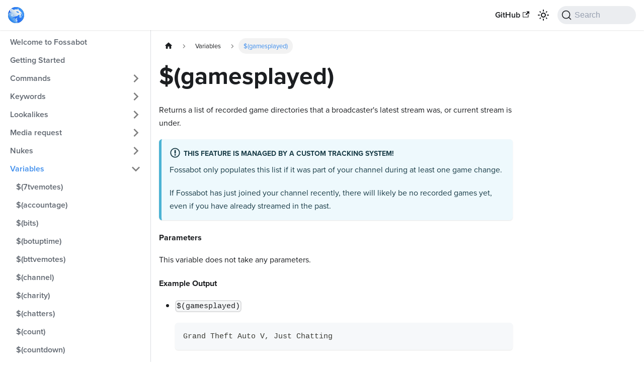

--- FILE ---
content_type: image/svg+xml
request_url: https://docs.fossabot.com/img/logo.svg
body_size: 2220
content:
<svg xmlns="http://www.w3.org/2000/svg" xmlns:xlink="http://www.w3.org/1999/xlink" viewBox="0 0 1454.96 1454.96"><defs><style>.cls-1{isolation:isolate;}.cls-2{fill:#3e98f7;}.cls-3{fill:url(#linear-gradient);}.cls-4{fill:url(#linear-gradient-2);}.cls-5{fill:url(#Naamloos_verloop_12);}.cls-6{fill:#fff;}.cls-7{fill:url(#linear-gradient-3);}.cls-8{fill:url(#linear-gradient-4);}.cls-9{opacity:0.35;fill:url(#Naamloos_verloop_12-2);}.cls-10{mix-blend-mode:overlay;fill:url(#Naamloos_verloop_26);}.cls-11{fill:url(#Naamloos_verloop_12-3);}</style><linearGradient id="linear-gradient" x1="-381.31" y1="981.83" x2="800.07" y2="981.83" gradientUnits="userSpaceOnUse"><stop offset="0.27" stop-color="#f1f2f2"/><stop offset="0.35" stop-color="#edf0f2"/><stop offset="0.42" stop-color="#e1eaf2"/><stop offset="0.5" stop-color="#cee0f3"/><stop offset="0.57" stop-color="#b2d2f4"/><stop offset="0.65" stop-color="#8ec0f5"/><stop offset="0.72" stop-color="#64abf6"/><stop offset="0.78" stop-color="#3e98f7"/></linearGradient><linearGradient id="linear-gradient-2" x1="900.65" y1="333.04" x2="864.61" y2="128.66" gradientUnits="userSpaceOnUse"><stop offset="0.3" stop-color="#f1f2f2"/><stop offset="0.38" stop-color="#eaeef2"/><stop offset="0.49" stop-color="#d6e4f3"/><stop offset="0.63" stop-color="#b5d4f4"/><stop offset="0.79" stop-color="#87bdf5"/><stop offset="0.96" stop-color="#4da0f7"/><stop offset="1" stop-color="#3e98f7"/></linearGradient><linearGradient id="Naamloos_verloop_12" x1="1033.28" y1="447.79" x2="365.41" y2="447.79" gradientUnits="userSpaceOnUse"><stop offset="0" stop-color="#f1f2f2"/><stop offset="1" stop-color="#3e98f7"/></linearGradient><linearGradient id="linear-gradient-3" x1="1336.15" y1="649.8" x2="1167.41" y2="942.07" gradientUnits="userSpaceOnUse"><stop offset="0" stop-color="#f1f2f2"/><stop offset="0.14" stop-color="#edf0f2"/><stop offset="0.29" stop-color="#dfe9f2"/><stop offset="0.44" stop-color="#c9def3"/><stop offset="0.6" stop-color="#aacff4"/><stop offset="0.77" stop-color="#83bbf5"/><stop offset="0.93" stop-color="#53a3f6"/><stop offset="1" stop-color="#3e98f7"/></linearGradient><linearGradient id="linear-gradient-4" x1="1011.91" y1="385.39" x2="-5.77" y2="1403.07" gradientUnits="userSpaceOnUse"><stop offset="0.11" stop-color="#f1f2f2"/><stop offset="0.21" stop-color="#e8eef2"/><stop offset="0.36" stop-color="#d1e2f3"/><stop offset="0.56" stop-color="#aacef4"/><stop offset="0.79" stop-color="#75b4f5"/><stop offset="1" stop-color="#3e98f7"/></linearGradient><linearGradient id="Naamloos_verloop_12-2" x1="977.24" y1="909.56" x2="1221" y2="909.56" xlink:href="#Naamloos_verloop_12"/><linearGradient id="Naamloos_verloop_26" x1="1357.6" y1="363.68" x2="97.36" y2="1091.28" gradientUnits="userSpaceOnUse"><stop offset="0" stop-color="#808285"/><stop offset="0.55" stop-color="#4d4c4e"/><stop offset="1" stop-color="#231f20"/></linearGradient><linearGradient id="Naamloos_verloop_12-3" x1="229.06" y1="351.59" x2="834.02" y2="351.59" xlink:href="#Naamloos_verloop_12"/></defs><g class="cls-1"><g id="Layer_2" data-name="Layer 2"><g id="Laag_2" data-name="Laag 2"><circle class="cls-2" cx="727.48" cy="727.48" r="727.48"/><path class="cls-3" d="M507.56,576.78S315.56,497,235.18,582s14.39,456.21,226,578.69,485.34,260.12,485.34,260.12-123.6-475.93-58-670.69S507.56,576.78,507.56,576.78Z"/><path class="cls-4" d="M928.7,248.77s-55-22.08-91-29.42c5.73-9,11.61-18.45,16.6-26.58l-.54-.24S889.91,204.68,928.7,248.77Z"/><path class="cls-5" d="M723.14,387.34s59.87-19.11,130.16-9.6c131.48,27.89,137.11,142.75,137.11,142.75h0c-66.12-134.89-238-97.86-238-97.86h0Z"/><path class="cls-6" d="M308.24,599.05s3.05,97.43,28.62,123.27c0,0,27.33-57.72,124.31-97.4,0,0-71.17,194.81-17.95,339,0,0-79-46.51-60.37-236.59,0,0-37.16,45.66-45.1,99.47C337.75,826.78,260.86,720,308.24,599.05Z"/><path class="cls-7" d="M1322.37,653.14c1.38-.39-1.47.35,0,0,14.66,102.74-38.79,131-55.68,137.26C1238,709.38,1305.33,663.5,1322.37,653.14Z"/><path class="cls-6" d="M946.5,1420.83h0Z"/><path class="cls-6" d="M824.3,1336.7a289.36,289.36,0,0,1-20.29-30,249.33,249.33,0,0,1-17.17-34.47v0a.11.11,0,0,1,0-.06h0q0-.14-.09-.24a2,2,0,0,0-.08-.22,177,177,0,0,1-7.11-23.52c1.26.57,2.5,1.11,3.74,1.65,10.64,4.34,43.6,15.57,93.6,12.3q-4.35-3.61-8.42-7.26c-50.2-45.06-67.36-93.12-67.75-137.38-.41-45.57,17-87.11,34.33-117.14,17.16-29.67,34.33-48.12,34.33-48.12h0c-136,95.71-89.83,251.12-89.83,251.12a310.53,310.53,0,0,1-65-22.91C744.1,1391,888.34,1418,943.69,1420.72l2.82.11S878.56,1409.16,824.3,1336.7Z"/><path class="cls-8" d="M1134.9,587.15c8.56-6.74,15.45-7,19.17-6.7s15.07,4.13,31.62,8.23c61.94,15.31,104.48-8.23,104.48-8.23-20.56-29-56.88-61.09-89.32-86.83-14.31-11.36-27.86-21.46-39-29.51h0c-15.08-12-4.9-39.23-4.9-39.23h0A547.41,547.41,0,0,0,967.69,266.17c-1.82-24.24-8.55-47.09-16.75-66C940.22,175.45,927,157.46,919,152c-7.7-5.3-17.78-8.75-25.34-10.8A12.74,12.74,0,0,0,878.8,148c-3.75,7.9-8.29,16.26-12.46,23.59-6.76,11.85-12.58,21-12.58,21s36.15,12.15,74.94,56.24c0,0-55-22.08-91-29.42h0A565.61,565.61,0,0,0,552,229.55,111.15,111.15,0,0,0,572.52,271c-16-4.61-36.28-12.95-58.57-23.34-2-.9-3.92-1.84-5.91-2.78h0C425.25,205.57,319,140.88,307,133.53a761.65,761.65,0,0,0-68.63,55.38c3.91,17.23,22.94,96.83,43.17,140.42,0,0,20-43.24,52-71.3-43.26,128.37-37.1,256.2-37.1,256.2l.05.08a459.55,459.55,0,0,1-73.3-12.1,492.92,492.92,0,0,1-62.45-19.81c-4.28-1.71-6.59-2.74-6.59-2.74A546.51,546.51,0,0,0,8.61,620,733.28,733.28,0,0,0,.84,726.64c0,401.78,325.7,727.48,727.48,727.48a727.1,727.1,0,0,0,218.19-33.29l-2.82-.11C888.34,1418,744.1,1391,714.48,1180.42a310.53,310.53,0,0,0,65,22.91s-46.17-155.41,89.83-251.12h0S668.55,999.8,557.82,1165C572,1041.09,660.06,942.38,660.06,942.38c-144.14,29.09-218.19,116.37-218.19,116.37-72.74-36.93-110.21-142.58-110.21-142.58-139.11-122.65-33-301.71-23.42-317.12,0,0,3.05,97.43,28.62,123.27,0,0,27.33-57.72,124.31-97.4,0,0-71.17,194.81-17.95,339,0,0,122.4-109.12,420.88-145.34,0-1.06,0-2.09.06-3.12a123,123,0,0,1,1.56-16.67c.28-1.74.6-3.44,1-5.12.62-3,1.37-5.85,2.21-8.62a.41.41,0,0,1,0-.11,61,61,0,0,1,6.3-15.69,86.68,86.68,0,0,1,13.29-19.09c16.14-18.78,42-36.74,77.3-36.25,60.28.83,98.79-10,98.79-10-23.27,32.75-78.57,42.3-78.57,42.3,27.33,21.86,84.63,11.28,84.63,11.28-22.92,31.74-73.17,44.71-73.17,44.71,48.73,9.17,86.34,5,115.17-5.5l.31-.11a145.27,145.27,0,0,0,27.82-13.66c34-18.83,51-53.21,59.38-78.79a68.53,68.53,0,0,0,3-30.31,64.42,64.42,0,0,0-1.57-8c-2.16-7.8-8.5-23.2-25.09-25.6a40,40,0,0,0-4.54-.27,38.93,38.93,0,0,0-18.93,4.82s-28.9-16.46-37.83-24.83,0-19,0-19S1126.35,593.89,1134.9,587.15Zm-825.13,8.21.07-.22.05-.06ZM864.1,818.53Zm126.31-298s-125.19,55.54-238-97.86h0l-29.23-35.29s59.87-19.11,130.16-9.6c131.48,27.89,137.11,142.75,137.11,142.75Z"/><path class="cls-6" d="M1220.87,869.46l.05,0c-.07-1.61-.21-3.25-.42-4.93v-.07h0a61.22,61.22,0,0,0-9-25,31.33,31.33,0,0,0-39.67-14l-36,15-2.23.92c-14,5.68-91.34,34.67-149.3,7.83-2.39-1.11-4.75-2.3-7.07-3.6h0v0h0c45.62,108.2,129.21,93.51,163.87,81.76,4.93-1.81,10.15-3.92,15.71-6.42h0v0a14.67,14.67,0,0,1-2.09,3.4c-17.87,28.08-49.14,49.06-49.14,49.06a171.85,171.85,0,0,0,24.86-4.12c52-12.72,74.53-45.33,84.2-67.3C1218.73,892.77,1221.62,883.9,1220.87,869.46Z"/><path class="cls-9" d="M1220.5,864.5c-10.92-8.53-27.09-15-53.36-3.87-140.42,59.29-189.1-13.65-189.9-15,45.62,108.2,129.21,93.51,163.87,81.76,4.93-1.81,10.15-3.92,15.71-6.42h0v0a14.67,14.67,0,0,1-2.09,3.4c-17.87,28.08-49.14,49.06-49.14,49.06a171.85,171.85,0,0,0,24.86-4.12c52-12.72,74.53-45.33,84.2-67.3C1219.18,891.75,1222.25,882,1220.5,864.5Z"/><circle class="cls-10" cx="727.48" cy="727.48" r="727.48"/><path class="cls-6" d="M239.6,187.78h0l-.53.49Z"/><path class="cls-11" d="M296.44,514.25v0S290.27,386.4,333.53,258c-.73.64-1.46,1.3-2.18,2-30.72,28.07-49.84,69.35-49.84,69.35-20.23-43.58-39.25-123.15-43.16-140.4a731.33,731.33,0,0,0-64.83,67.14s18.24,142.69,42.32,181.72C215.84,437.79,260.49,493.84,296.44,514.25Z"/></g></g></g></svg>

--- FILE ---
content_type: application/javascript
request_url: https://docs.fossabot.com/assets/js/runtime~main.94c763cf.js
body_size: 3761
content:
(()=>{"use strict";var e,c,a,d,f,b={},t={};function r(e){var c=t[e];if(void 0!==c)return c.exports;var a=t[e]={id:e,loaded:!1,exports:{}};return b[e].call(a.exports,a,a.exports,r),a.loaded=!0,a.exports}r.m=b,r.c=t,e=[],r.O=(c,a,d,f)=>{if(!a){var b=1/0;for(i=0;i<e.length;i++){a=e[i][0],d=e[i][1],f=e[i][2];for(var t=!0,o=0;o<a.length;o++)(!1&f||b>=f)&&Object.keys(r.O).every((e=>r.O[e](a[o])))?a.splice(o--,1):(t=!1,f<b&&(b=f));if(t){e.splice(i--,1);var n=d();void 0!==n&&(c=n)}}return c}f=f||0;for(var i=e.length;i>0&&e[i-1][2]>f;i--)e[i]=e[i-1];e[i]=[a,d,f]},r.n=e=>{var c=e&&e.__esModule?()=>e.default:()=>e;return r.d(c,{a:c}),c},a=Object.getPrototypeOf?e=>Object.getPrototypeOf(e):e=>e.__proto__,r.t=function(e,d){if(1&d&&(e=this(e)),8&d)return e;if("object"==typeof e&&e){if(4&d&&e.__esModule)return e;if(16&d&&"function"==typeof e.then)return e}var f=Object.create(null);r.r(f);var b={};c=c||[null,a({}),a([]),a(a)];for(var t=2&d&&e;"object"==typeof t&&!~c.indexOf(t);t=a(t))Object.getOwnPropertyNames(t).forEach((c=>b[c]=()=>e[c]));return b.default=()=>e,r.d(f,b),f},r.d=(e,c)=>{for(var a in c)r.o(c,a)&&!r.o(e,a)&&Object.defineProperty(e,a,{enumerable:!0,get:c[a]})},r.f={},r.e=e=>Promise.all(Object.keys(r.f).reduce(((c,a)=>(r.f[a](e,c),c)),[])),r.u=e=>"assets/js/"+({20:"e2f4fe1d",223:"a4da52a8",290:"03d54c88",344:"958094e9",391:"d2440f57",493:"f40afdcb",496:"7dcf54a1",595:"d9b76e0c",615:"f1660357",680:"5c4e99bb",738:"6fa4b273",809:"adc63191",879:"2a7bc935",1183:"4fe40463",1203:"c8230b9a",1262:"c80139e6",1316:"24755925",1331:"a8fb75ad",1455:"0156d3f1",1551:"2a52a0f3",1563:"d69613e8",1601:"6da588db",1604:"fab608b2",1873:"8526f1c1",1876:"84807e80",1885:"91030559",1946:"a86b9b72",2102:"2c58655c",2135:"78a0c9ee",2138:"1a4e3797",2164:"cb46740c",2212:"1800c7cc",2266:"aa928899",2358:"b6c74076",2472:"7c067ee8",2484:"75be8c29",2515:"3cc6477c",2518:"14e02f27",2607:"d038c2b4",2697:"fdda0760",2737:"212c31ec",2847:"1aa75504",3032:"334f4ef8",3112:"dfdb4429",3147:"7a585c14",3221:"2d5bd66e",3290:"561f5a83",3325:"d11ea176",3331:"a02ae3a7",3456:"e70720fd",3489:"5cc0cedc",3878:"37111059",3934:"0d68f131",4265:"513f1b37",4290:"8aadcfb6",4507:"39bb7e7e",4601:"c3174512",4620:"99cd3a40",4990:"eb4440fb",5434:"e632f63b",5446:"d7da0043",5466:"8e098b2a",5475:"2d3dbdd1",5499:"593c2e65",5507:"3906e733",5541:"ccec2ee8",5573:"9015f148",5742:"c377a04b",5799:"bd88c84c",5844:"39be464f",5852:"29723ec2",6056:"b1d20f17",6113:"eb2ba21a",6195:"7296710f",6380:"f85c88b7",7081:"6df99105",7140:"c19fe188",7290:"ae055360",7291:"407f5fc7",7374:"e67dcb3c",7406:"cd1ac8cf",7468:"535068a5",7521:"80eb8937",7708:"6c2ddf99",7743:"863cafa6",7793:"54ddb256",7924:"d589d3a7",7989:"87c49e91",8003:"dcca0133",8041:"fd3a27e6",8270:"0a83f320",8336:"610e1275",8401:"17896441",8438:"1d7525d9",8473:"1685bddd",8493:"bcbcf754",8525:"3bbbe5ad",8553:"709ecaf7",8562:"4fe2c32b",8581:"935f2afb",8714:"1be78505",8826:"0d03b69a",8917:"7ac34f15",8921:"7d35d29f",9140:"edfa34e9",9148:"0afa7695",9206:"4c1d65e5",9217:"e04cf912",9412:"d0a70d9d",9495:"83cf708e",9503:"0b5e3247",9517:"c2c89490",9544:"355c1655",9604:"9866d21e",9626:"589a594f",9795:"6d9ee740",9846:"d8dca607"}[e]||e)+"."+{20:"023b0726",223:"da3b35c8",290:"f6a2b5d8",344:"e186475d",391:"ab313f27",416:"b4c56c1f",493:"e2cd5461",496:"60bebd2a",595:"8f3363e6",615:"ccd52dbc",680:"8a436792",738:"4257b73d",809:"2c035c7a",879:"de697085",1183:"88ee39e2",1203:"defb54cd",1262:"1bbb0f7b",1316:"6cba742f",1331:"f7495412",1455:"1ecb4d5d",1551:"d95f1078",1563:"ba876ced",1601:"8d3bcab5",1604:"1b747b79",1774:"16ab0b38",1873:"efe92933",1876:"c8be947a",1885:"000a4b4d",1946:"2f206643",2102:"59cbfd03",2135:"023bce9a",2138:"9d5e075f",2164:"36bc5c11",2212:"91b07744",2266:"995a236f",2358:"7c0bc93c",2472:"67efac8b",2484:"468e820a",2515:"9fded7d6",2518:"e9097a89",2607:"91c5a15b",2697:"7682f6c1",2737:"4682f33d",2847:"26c4eff8",2922:"6d60a67f",3032:"b9d7013e",3112:"0c7e4019",3147:"cb49cbf4",3221:"4b7a6933",3290:"0a79f61e",3325:"252e11f5",3331:"4b36c016",3456:"31054b59",3489:"729a7a13",3878:"5c638f6b",3934:"4e40cb62",4265:"b9ed1ece",4290:"268b6375",4507:"be4081f8",4601:"70e75ab0",4620:"d4e40b8f",4990:"925ec11b",5434:"20de912f",5446:"d68d5550",5466:"e8714fd9",5475:"1265093b",5499:"f0532052",5507:"c4ab2cee",5541:"f38cb081",5573:"6aebaea5",5742:"b99714b2",5799:"d3d4469b",5844:"3755e597",5852:"26d9cf3a",6056:"61952568",6113:"8fad7367",6195:"7573fee0",6380:"2884d0eb",7081:"9cb4d1b3",7140:"17356744",7290:"618c6411",7291:"5cd1cf1b",7374:"0374c3b9",7406:"276babf0",7468:"f8d139ff",7521:"5d8d6955",7708:"60d0e333",7743:"6b33ba9c",7793:"460bc1e2",7924:"5ee52998",7989:"c25931cc",8003:"c574d059",8041:"95937bc9",8270:"b135d5e5",8336:"09612544",8401:"662d75be",8438:"db35c140",8473:"86367dd9",8493:"944144c4",8525:"79a7b029",8553:"f8e49247",8562:"e64a4f90",8581:"f754b2cd",8714:"f258f2e7",8826:"406fd4ae",8913:"1ac5b03e",8917:"6fdf39bc",8921:"fff12952",9140:"01672910",9148:"1f1d342b",9206:"29137623",9217:"f598c8aa",9412:"95718dce",9495:"fd36304a",9503:"7ce7cc60",9517:"2af6dc89",9544:"383cff5f",9604:"74916202",9626:"3b2bb17a",9795:"eb57d6bc",9846:"97e69fd0"}[e]+".js",r.miniCssF=e=>{},r.g=function(){if("object"==typeof globalThis)return globalThis;try{return this||new Function("return this")()}catch(e){if("object"==typeof window)return window}}(),r.o=(e,c)=>Object.prototype.hasOwnProperty.call(e,c),d={},f="fossabot-docs:",r.l=(e,c,a,b)=>{if(d[e])d[e].push(c);else{var t,o;if(void 0!==a)for(var n=document.getElementsByTagName("script"),i=0;i<n.length;i++){var u=n[i];if(u.getAttribute("src")==e||u.getAttribute("data-webpack")==f+a){t=u;break}}t||(o=!0,(t=document.createElement("script")).charset="utf-8",t.timeout=120,r.nc&&t.setAttribute("nonce",r.nc),t.setAttribute("data-webpack",f+a),t.src=e),d[e]=[c];var s=(c,a)=>{t.onerror=t.onload=null,clearTimeout(l);var f=d[e];if(delete d[e],t.parentNode&&t.parentNode.removeChild(t),f&&f.forEach((e=>e(a))),c)return c(a)},l=setTimeout(s.bind(null,void 0,{type:"timeout",target:t}),12e4);t.onerror=s.bind(null,t.onerror),t.onload=s.bind(null,t.onload),o&&document.head.appendChild(t)}},r.r=e=>{"undefined"!=typeof Symbol&&Symbol.toStringTag&&Object.defineProperty(e,Symbol.toStringTag,{value:"Module"}),Object.defineProperty(e,"__esModule",{value:!0})},r.p="/",r.gca=function(e){return e={17896441:"8401",24755925:"1316",37111059:"3878",91030559:"1885",e2f4fe1d:"20",a4da52a8:"223","03d54c88":"290","958094e9":"344",d2440f57:"391",f40afdcb:"493","7dcf54a1":"496",d9b76e0c:"595",f1660357:"615","5c4e99bb":"680","6fa4b273":"738",adc63191:"809","2a7bc935":"879","4fe40463":"1183",c8230b9a:"1203",c80139e6:"1262",a8fb75ad:"1331","0156d3f1":"1455","2a52a0f3":"1551",d69613e8:"1563","6da588db":"1601",fab608b2:"1604","8526f1c1":"1873","84807e80":"1876",a86b9b72:"1946","2c58655c":"2102","78a0c9ee":"2135","1a4e3797":"2138",cb46740c:"2164","1800c7cc":"2212",aa928899:"2266",b6c74076:"2358","7c067ee8":"2472","75be8c29":"2484","3cc6477c":"2515","14e02f27":"2518",d038c2b4:"2607",fdda0760:"2697","212c31ec":"2737","1aa75504":"2847","334f4ef8":"3032",dfdb4429:"3112","7a585c14":"3147","2d5bd66e":"3221","561f5a83":"3290",d11ea176:"3325",a02ae3a7:"3331",e70720fd:"3456","5cc0cedc":"3489","0d68f131":"3934","513f1b37":"4265","8aadcfb6":"4290","39bb7e7e":"4507",c3174512:"4601","99cd3a40":"4620",eb4440fb:"4990",e632f63b:"5434",d7da0043:"5446","8e098b2a":"5466","2d3dbdd1":"5475","593c2e65":"5499","3906e733":"5507",ccec2ee8:"5541","9015f148":"5573",c377a04b:"5742",bd88c84c:"5799","39be464f":"5844","29723ec2":"5852",b1d20f17:"6056",eb2ba21a:"6113","7296710f":"6195",f85c88b7:"6380","6df99105":"7081",c19fe188:"7140",ae055360:"7290","407f5fc7":"7291",e67dcb3c:"7374",cd1ac8cf:"7406","535068a5":"7468","80eb8937":"7521","6c2ddf99":"7708","863cafa6":"7743","54ddb256":"7793",d589d3a7:"7924","87c49e91":"7989",dcca0133:"8003",fd3a27e6:"8041","0a83f320":"8270","610e1275":"8336","1d7525d9":"8438","1685bddd":"8473",bcbcf754:"8493","3bbbe5ad":"8525","709ecaf7":"8553","4fe2c32b":"8562","935f2afb":"8581","1be78505":"8714","0d03b69a":"8826","7ac34f15":"8917","7d35d29f":"8921",edfa34e9:"9140","0afa7695":"9148","4c1d65e5":"9206",e04cf912:"9217",d0a70d9d:"9412","83cf708e":"9495","0b5e3247":"9503",c2c89490:"9517","355c1655":"9544","9866d21e":"9604","589a594f":"9626","6d9ee740":"9795",d8dca607:"9846"}[e]||e,r.p+r.u(e)},(()=>{var e={5354:0,1869:0};r.f.j=(c,a)=>{var d=r.o(e,c)?e[c]:void 0;if(0!==d)if(d)a.push(d[2]);else if(/^(1869|5354)$/.test(c))e[c]=0;else{var f=new Promise(((a,f)=>d=e[c]=[a,f]));a.push(d[2]=f);var b=r.p+r.u(c),t=new Error;r.l(b,(a=>{if(r.o(e,c)&&(0!==(d=e[c])&&(e[c]=void 0),d)){var f=a&&("load"===a.type?"missing":a.type),b=a&&a.target&&a.target.src;t.message="Loading chunk "+c+" failed.\n("+f+": "+b+")",t.name="ChunkLoadError",t.type=f,t.request=b,d[1](t)}}),"chunk-"+c,c)}},r.O.j=c=>0===e[c];var c=(c,a)=>{var d,f,b=a[0],t=a[1],o=a[2],n=0;if(b.some((c=>0!==e[c]))){for(d in t)r.o(t,d)&&(r.m[d]=t[d]);if(o)var i=o(r)}for(c&&c(a);n<b.length;n++)f=b[n],r.o(e,f)&&e[f]&&e[f][0](),e[f]=0;return r.O(i)},a=self.webpackChunkfossabot_docs=self.webpackChunkfossabot_docs||[];a.forEach(c.bind(null,0)),a.push=c.bind(null,a.push.bind(a))})()})();

--- FILE ---
content_type: application/javascript
request_url: https://docs.fossabot.com/assets/js/1be78505.f258f2e7.js
body_size: 3523
content:
"use strict";(self.webpackChunkfossabot_docs=self.webpackChunkfossabot_docs||[]).push([[8714,1774],{10:(e,t,n)=>{n.r(t),n.d(t,{default:()=>ke});var a=n(6540),l=n(870),o=n(9024),r=n(7559),c=n(2967),i=n(1754),s=n(2252),d=n(6588),m=n(8687),u=n(1312),b=n(3104),p=n(5062);const h="backToTopButton_sjWU",E="backToTopButtonShow_xfvO";function f(){const{shown:e,scrollToTop:t}=function(e){let{threshold:t}=e;const[n,l]=(0,a.useState)(!1),o=(0,a.useRef)(!1),{startScroll:r,cancelScroll:c}=(0,b.gk)();return(0,b.Mq)(((e,n)=>{let{scrollY:a}=e;const r=null==n?void 0:n.scrollY;r&&(o.current?o.current=!1:a>=r?(c(),l(!1)):a<t?l(!1):a+window.innerHeight<document.documentElement.scrollHeight&&l(!0))})),(0,p.$)((e=>{e.location.hash&&(o.current=!0,l(!1))})),{shown:n,scrollToTop:()=>r(0)}}({threshold:300});return a.createElement("button",{"aria-label":(0,u.T)({id:"theme.BackToTopButton.buttonAriaLabel",message:"Scroll back to top",description:"The ARIA label for the back to top button"}),className:(0,l.A)("clean-btn",r.G.common.backToTopButton,h,e&&E),type:"button",onClick:t})}var v=n(6347),g=n(4581),_=n(6342),A=n(3465),C=n(8168);function k(e){return a.createElement("svg",(0,C.A)({width:"20",height:"20","aria-hidden":"true"},e),a.createElement("g",{fill:"#7a7a7a"},a.createElement("path",{d:"M9.992 10.023c0 .2-.062.399-.172.547l-4.996 7.492a.982.982 0 01-.828.454H1c-.55 0-1-.453-1-1 0-.2.059-.403.168-.551l4.629-6.942L.168 3.078A.939.939 0 010 2.528c0-.548.45-.997 1-.997h2.996c.352 0 .649.18.828.45L9.82 9.472c.11.148.172.347.172.55zm0 0"}),a.createElement("path",{d:"M19.98 10.023c0 .2-.058.399-.168.547l-4.996 7.492a.987.987 0 01-.828.454h-3c-.547 0-.996-.453-.996-1 0-.2.059-.403.168-.551l4.625-6.942-4.625-6.945a.939.939 0 01-.168-.55 1 1 0 01.996-.997h3c.348 0 .649.18.828.45l4.996 7.492c.11.148.168.347.168.55zm0 0"})))}const N="collapseSidebarButton_PEFL",S="collapseSidebarButtonIcon_kv0_";function I(e){let{onClick:t}=e;return a.createElement("button",{type:"button",title:(0,u.T)({id:"theme.docs.sidebar.collapseButtonTitle",message:"Collapse sidebar",description:"The title attribute for collapse button of doc sidebar"}),"aria-label":(0,u.T)({id:"theme.docs.sidebar.collapseButtonAriaLabel",message:"Collapse sidebar",description:"The title attribute for collapse button of doc sidebar"}),className:(0,l.A)("button button--secondary button--outline",N),onClick:t},a.createElement(k,{className:S}))}var T=n(5041),y=n(9532);const x=Symbol("EmptyContext"),w=a.createContext(x);function M(e){let{children:t}=e;const[n,l]=(0,a.useState)(null),o=(0,a.useMemo)((()=>({expandedItem:n,setExpandedItem:l})),[n]);return a.createElement(w.Provider,{value:o},t)}var L=n(1422),B=n(9169),P=n(5489),G=n(2303);function F(e){let{categoryLabel:t,onClick:n}=e;return a.createElement("button",{"aria-label":(0,u.T)({id:"theme.DocSidebarItem.toggleCollapsedCategoryAriaLabel",message:"Toggle the collapsible sidebar category '{label}'",description:"The ARIA label to toggle the collapsible sidebar category"},{label:t}),type:"button",className:"clean-btn menu__caret",onClick:n})}function H(e){let{item:t,onItemClick:n,activePath:o,level:c,index:s,...d}=e;const{items:m,label:u,collapsible:b,className:p,href:h}=t,{docs:{sidebar:{autoCollapseCategories:E}}}=(0,_.p)(),f=function(e){const t=(0,G.A)();return(0,a.useMemo)((()=>e.href?e.href:!t&&e.collapsible?(0,i._o)(e):void 0),[e,t])}(t),v=(0,i.w8)(t,o),g=(0,B.ys)(h,o),{collapsed:A,setCollapsed:k}=(0,L.u)({initialState:()=>!!b&&(!v&&t.collapsed)}),{expandedItem:N,setExpandedItem:S}=function(){const e=(0,a.useContext)(w);if(e===x)throw new y.dV("DocSidebarItemsExpandedStateProvider");return e}(),I=function(e){void 0===e&&(e=!A),S(e?null:s),k(e)};return function(e){let{isActive:t,collapsed:n,updateCollapsed:l}=e;const o=(0,y.ZC)(t);(0,a.useEffect)((()=>{t&&!o&&n&&l(!1)}),[t,o,n,l])}({isActive:v,collapsed:A,updateCollapsed:I}),(0,a.useEffect)((()=>{b&&null!=N&&N!==s&&E&&k(!0)}),[b,N,s,k,E]),a.createElement("li",{className:(0,l.A)(r.G.docs.docSidebarItemCategory,r.G.docs.docSidebarItemCategoryLevel(c),"menu__list-item",{"menu__list-item--collapsed":A},p)},a.createElement("div",{className:(0,l.A)("menu__list-item-collapsible",{"menu__list-item-collapsible--active":g})},a.createElement(P.A,(0,C.A)({className:(0,l.A)("menu__link",{"menu__link--sublist":b,"menu__link--sublist-caret":!h&&b,"menu__link--active":v}),onClick:b?e=>{null==n||n(t),h?I(!1):(e.preventDefault(),I())}:()=>{null==n||n(t)},"aria-current":g?"page":void 0,"aria-expanded":b?!A:void 0,href:b?f??"#":f},d),u),h&&b&&a.createElement(F,{categoryLabel:u,onClick:e=>{e.preventDefault(),I()}})),a.createElement(L.N,{lazy:!0,as:"ul",className:"menu__list",collapsed:A},a.createElement(q,{items:m,tabIndex:A?-1:0,onItemClick:n,activePath:o,level:c+1})))}var W=n(6654),D=n(3186);const z="menuExternalLink_NmtK";function U(e){let{item:t,onItemClick:n,activePath:o,level:c,index:s,...d}=e;const{href:m,label:u,className:b,autoAddBaseUrl:p}=t,h=(0,i.w8)(t,o),E=(0,W.A)(m);return a.createElement("li",{className:(0,l.A)(r.G.docs.docSidebarItemLink,r.G.docs.docSidebarItemLinkLevel(c),"menu__list-item",b),key:u},a.createElement(P.A,(0,C.A)({className:(0,l.A)("menu__link",!E&&z,{"menu__link--active":h}),autoAddBaseUrl:p,"aria-current":h?"page":void 0,to:m},E&&{onClick:n?()=>n(t):void 0},d),u,!E&&a.createElement(D.A,null)))}const R="menuHtmlItem_M9Kj";function V(e){let{item:t,level:n,index:o}=e;const{value:c,defaultStyle:i,className:s}=t;return a.createElement("li",{className:(0,l.A)(r.G.docs.docSidebarItemLink,r.G.docs.docSidebarItemLinkLevel(n),i&&[R,"menu__list-item"],s),key:o,dangerouslySetInnerHTML:{__html:c}})}function j(e){let{item:t,...n}=e;switch(t.type){case"category":return a.createElement(H,(0,C.A)({item:t},n));case"html":return a.createElement(V,(0,C.A)({item:t},n));default:return a.createElement(U,(0,C.A)({item:t},n))}}function K(e){let{items:t,...n}=e;return a.createElement(M,null,t.map(((e,t)=>a.createElement(j,(0,C.A)({key:t,item:e,index:t},n)))))}const q=(0,a.memo)(K),Y="menu_SIkG",O="menuWithAnnouncementBar_GW3s";function X(e){let{path:t,sidebar:n,className:o}=e;const c=function(){const{isActive:e}=(0,T.Mj)(),[t,n]=(0,a.useState)(e);return(0,b.Mq)((t=>{let{scrollY:a}=t;e&&n(0===a)}),[e]),e&&t}();return a.createElement("nav",{className:(0,l.A)("menu thin-scrollbar",Y,c&&O,o)},a.createElement("ul",{className:(0,l.A)(r.G.docs.docSidebarMenu,"menu__list")},a.createElement(q,{items:n,activePath:t,level:1})))}const Z="sidebar_njMd",$="sidebarWithHideableNavbar_wUlq",J="sidebarHidden_VK0M",Q="sidebarLogo_isFc";function ee(e){let{path:t,sidebar:n,onCollapse:o,isHidden:r}=e;const{navbar:{hideOnScroll:c},docs:{sidebar:{hideable:i}}}=(0,_.p)();return a.createElement("div",{className:(0,l.A)(Z,c&&$,r&&J)},c&&a.createElement(A.A,{tabIndex:-1,className:Q}),a.createElement(X,{path:t,sidebar:n}),i&&a.createElement(I,{onClick:o}))}const te=a.memo(ee);var ne=n(5600),ae=n(9876);const le=e=>{let{sidebar:t,path:n}=e;const o=(0,ae.M)();return a.createElement("ul",{className:(0,l.A)(r.G.docs.docSidebarMenu,"menu__list")},a.createElement(q,{items:t,activePath:n,onItemClick:e=>{"category"===e.type&&e.href&&o.toggle(),"link"===e.type&&o.toggle()},level:1}))};function oe(e){return a.createElement(ne.GX,{component:le,props:e})}const re=a.memo(oe);function ce(e){const t=(0,g.l)(),n="desktop"===t||"ssr"===t,l="mobile"===t;return a.createElement(a.Fragment,null,n&&a.createElement(te,e),l&&a.createElement(re,e))}const ie="expandButton_m80_",se="expandButtonIcon_BlDH";function de(e){let{toggleSidebar:t}=e;return a.createElement("div",{className:ie,title:(0,u.T)({id:"theme.docs.sidebar.expandButtonTitle",message:"Expand sidebar",description:"The ARIA label and title attribute for expand button of doc sidebar"}),"aria-label":(0,u.T)({id:"theme.docs.sidebar.expandButtonAriaLabel",message:"Expand sidebar",description:"The ARIA label and title attribute for expand button of doc sidebar"}),tabIndex:0,role:"button",onKeyDown:t,onClick:t},a.createElement(k,{className:se}))}const me="docSidebarContainer_b6E3",ue="docSidebarContainerHidden_b3ry";function be(e){let{children:t}=e;const n=(0,d.t)();return a.createElement(a.Fragment,{key:(null==n?void 0:n.name)??"noSidebar"},t)}function pe(e){let{sidebar:t,hiddenSidebarContainer:n,setHiddenSidebarContainer:o}=e;const{pathname:c}=(0,v.zy)(),[i,s]=(0,a.useState)(!1),d=(0,a.useCallback)((()=>{i&&s(!1),o((e=>!e))}),[o,i]);return a.createElement("aside",{className:(0,l.A)(r.G.docs.docSidebarContainer,me,n&&ue),onTransitionEnd:e=>{e.currentTarget.classList.contains(me)&&n&&s(!0)}},a.createElement(be,null,a.createElement(ce,{sidebar:t,path:c,onCollapse:d,isHidden:i})),i&&a.createElement(de,{toggleSidebar:d}))}const he={docMainContainer:"docMainContainer_gTbr",docMainContainerEnhanced:"docMainContainerEnhanced_Uz_u",docItemWrapperEnhanced:"docItemWrapperEnhanced_czyv"};function Ee(e){let{hiddenSidebarContainer:t,children:n}=e;const o=(0,d.t)();return a.createElement("main",{className:(0,l.A)(he.docMainContainer,(t||!o)&&he.docMainContainerEnhanced)},a.createElement("div",{className:(0,l.A)("container padding-top--md padding-bottom--lg",he.docItemWrapper,t&&he.docItemWrapperEnhanced)},n))}const fe="docPage__5DB",ve="docsWrapper_BCFX";function ge(e){let{children:t}=e;const n=(0,d.t)(),[l,o]=(0,a.useState)(!1);return a.createElement(m.A,{wrapperClassName:ve},a.createElement(f,null),a.createElement("div",{className:fe},n&&a.createElement(pe,{sidebar:n.items,hiddenSidebarContainer:l,setHiddenSidebarContainer:o}),a.createElement(Ee,{hiddenSidebarContainer:l},t)))}var _e=n(1774),Ae=n(1463);function Ce(e){const{versionMetadata:t}=e;return a.createElement(a.Fragment,null,a.createElement(Ae.A,{version:t.version,tag:(0,c.tU)(t.pluginId,t.version)}),a.createElement(o.be,null,t.noIndex&&a.createElement("meta",{name:"robots",content:"noindex, nofollow"})))}function ke(e){const{versionMetadata:t}=e,n=(0,i.mz)(e);if(!n)return a.createElement(_e.default,null);const{docElement:c,sidebarName:m,sidebarItems:u}=n;return a.createElement(a.Fragment,null,a.createElement(Ce,e),a.createElement(o.e3,{className:(0,l.A)(r.G.wrapper.docsPages,r.G.page.docsDocPage,e.versionMetadata.className)},a.createElement(s.n,{version:t},a.createElement(d.V,{name:m,items:u},a.createElement(ge,null,c)))))}},1774:(e,t,n)=>{n.r(t),n.d(t,{default:()=>c});var a=n(6540),l=n(1312),o=n(9024),r=n(8687);function c(){return a.createElement(a.Fragment,null,a.createElement(o.be,{title:(0,l.T)({id:"theme.NotFound.title",message:"Page Not Found"})}),a.createElement(r.A,null,a.createElement("main",{className:"container margin-vert--xl"},a.createElement("div",{className:"row"},a.createElement("div",{className:"col col--6 col--offset-3"},a.createElement("h1",{className:"hero__title"},a.createElement(l.A,{id:"theme.NotFound.title",description:"The title of the 404 page"},"Page Not Found")),a.createElement("p",null,a.createElement(l.A,{id:"theme.NotFound.p1",description:"The first paragraph of the 404 page"},"We could not find what you were looking for.")),a.createElement("p",null,a.createElement(l.A,{id:"theme.NotFound.p2",description:"The 2nd paragraph of the 404 page"},"Please contact the owner of the site that linked you to the original URL and let them know their link is broken.")))))))}},2252:(e,t,n)=>{n.d(t,{n:()=>r,r:()=>c});var a=n(6540),l=n(9532);const o=a.createContext(null);function r(e){let{children:t,version:n}=e;return a.createElement(o.Provider,{value:n},t)}function c(){const e=(0,a.useContext)(o);if(null===e)throw new l.dV("DocsVersionProvider");return e}}}]);

--- FILE ---
content_type: application/javascript
request_url: https://docs.fossabot.com/assets/js/9866d21e.74916202.js
body_size: 1443
content:
"use strict";(self.webpackChunkfossabot_docs=self.webpackChunkfossabot_docs||[]).push([[9604],{5680:(e,t,r)=>{r.d(t,{xA:()=>u,yg:()=>m});var a=r(6540);function n(e,t,r){return t in e?Object.defineProperty(e,t,{value:r,enumerable:!0,configurable:!0,writable:!0}):e[t]=r,e}function o(e,t){var r=Object.keys(e);if(Object.getOwnPropertySymbols){var a=Object.getOwnPropertySymbols(e);t&&(a=a.filter((function(t){return Object.getOwnPropertyDescriptor(e,t).enumerable}))),r.push.apply(r,a)}return r}function s(e){for(var t=1;t<arguments.length;t++){var r=null!=arguments[t]?arguments[t]:{};t%2?o(Object(r),!0).forEach((function(t){n(e,t,r[t])})):Object.getOwnPropertyDescriptors?Object.defineProperties(e,Object.getOwnPropertyDescriptors(r)):o(Object(r)).forEach((function(t){Object.defineProperty(e,t,Object.getOwnPropertyDescriptor(r,t))}))}return e}function l(e,t){if(null==e)return{};var r,a,n=function(e,t){if(null==e)return{};var r,a,n={},o=Object.keys(e);for(a=0;a<o.length;a++)r=o[a],t.indexOf(r)>=0||(n[r]=e[r]);return n}(e,t);if(Object.getOwnPropertySymbols){var o=Object.getOwnPropertySymbols(e);for(a=0;a<o.length;a++)r=o[a],t.indexOf(r)>=0||Object.prototype.propertyIsEnumerable.call(e,r)&&(n[r]=e[r])}return n}var i=a.createContext({}),p=function(e){var t=a.useContext(i),r=t;return e&&(r="function"==typeof e?e(t):s(s({},t),e)),r},u=function(e){var t=p(e.components);return a.createElement(i.Provider,{value:t},e.children)},c={inlineCode:"code",wrapper:function(e){var t=e.children;return a.createElement(a.Fragment,{},t)}},d=a.forwardRef((function(e,t){var r=e.components,n=e.mdxType,o=e.originalType,i=e.parentName,u=l(e,["components","mdxType","originalType","parentName"]),d=p(r),m=n,y=d["".concat(i,".").concat(m)]||d[m]||c[m]||o;return r?a.createElement(y,s(s({ref:t},u),{},{components:r})):a.createElement(y,s({ref:t},u))}));function m(e,t){var r=arguments,n=t&&t.mdxType;if("string"==typeof e||n){var o=r.length,s=new Array(o);s[0]=d;var l={};for(var i in t)hasOwnProperty.call(t,i)&&(l[i]=t[i]);l.originalType=e,l.mdxType="string"==typeof e?e:n,s[1]=l;for(var p=2;p<o;p++)s[p]=r[p];return a.createElement.apply(null,s)}return a.createElement.apply(null,r)}d.displayName="MDXCreateElement"},6152:(e,t,r)=>{r.r(t),r.d(t,{assets:()=>i,contentTitle:()=>s,default:()=>c,frontMatter:()=>o,metadata:()=>l,toc:()=>p});var a=r(8168),n=(r(6540),r(5680));const o={id:"gamesplayed"},s="$(gamesplayed)",l={unversionedId:"variables/gamesplayed",id:"variables/gamesplayed",title:"$(gamesplayed)",description:"Returns a list of recorded game directories that a broadcaster's latest stream was, or current stream is under.",source:"@site/docs/variables/gamesplayed.md",sourceDirName:"variables",slug:"/variables/gamesplayed",permalink:"/variables/gamesplayed",draft:!1,editUrl:"https://github.com/fossadev/fossabot-docs/edit/main/docs/variables/gamesplayed.md",tags:[],version:"current",frontMatter:{id:"gamesplayed"},sidebar:"tutorialSidebar",previous:{title:"$(game)",permalink:"/variables/game"},next:{title:"$(index)",permalink:"/variables/indexes"}},i={},p=[{value:"Parameters",id:"parameters",level:4},{value:"Example Output",id:"example-output",level:4},{value:"Error Output",id:"error-output",level:4}],u={toc:p};function c(e){let{components:t,...r}=e;return(0,n.yg)("wrapper",(0,a.A)({},u,r,{components:t,mdxType:"MDXLayout"}),(0,n.yg)("h1",{id:"gamesplayed"},"$(gamesplayed)"),(0,n.yg)("p",null,"Returns a list of recorded game directories that a broadcaster's latest stream was, or current stream is under."),(0,n.yg)("admonition",{title:"This feature is managed by a custom tracking system!",type:"info"},(0,n.yg)("p",{parentName:"admonition"},"Fossabot only populates this list if it was part of your channel during at least one game change."),(0,n.yg)("p",{parentName:"admonition"},"If Fossabot has just joined your channel recently, there will likely be no recorded games yet, even if you have already streamed in the past.")),(0,n.yg)("h4",{id:"parameters"},"Parameters"),(0,n.yg)("p",null,"This variable does not take any parameters."),(0,n.yg)("h4",{id:"example-output"},"Example Output"),(0,n.yg)("ul",null,(0,n.yg)("li",{parentName:"ul"},(0,n.yg)("p",{parentName:"li"},(0,n.yg)("inlineCode",{parentName:"p"},"$(gamesplayed)")),(0,n.yg)("pre",{parentName:"li"},(0,n.yg)("code",{parentName:"pre"},"Grand Theft Auto V, Just Chatting\n")))),(0,n.yg)("h4",{id:"error-output"},"Error Output"),(0,n.yg)("ul",null,(0,n.yg)("li",{parentName:"ul"},(0,n.yg)("p",{parentName:"li"},"In case a user has no recorded games yet, returns the following:"),(0,n.yg)("pre",{parentName:"li"},(0,n.yg)("code",{parentName:"pre"}," [Error: User has no recorded games yet.]\n")))))}c.isMDXComponent=!0}}]);

--- FILE ---
content_type: application/javascript
request_url: https://docs.fossabot.com/assets/js/17896441.662d75be.js
body_size: 13149
content:
(self.webpackChunkfossabot_docs=self.webpackChunkfossabot_docs||[]).push([[8401],{5680:(e,t,n)=>{"use strict";n.d(t,{xA:()=>m,yg:()=>p});var a=n(6540);function r(e,t,n){return t in e?Object.defineProperty(e,t,{value:n,enumerable:!0,configurable:!0,writable:!0}):e[t]=n,e}function o(e,t){var n=Object.keys(e);if(Object.getOwnPropertySymbols){var a=Object.getOwnPropertySymbols(e);t&&(a=a.filter((function(t){return Object.getOwnPropertyDescriptor(e,t).enumerable}))),n.push.apply(n,a)}return n}function l(e){for(var t=1;t<arguments.length;t++){var n=null!=arguments[t]?arguments[t]:{};t%2?o(Object(n),!0).forEach((function(t){r(e,t,n[t])})):Object.getOwnPropertyDescriptors?Object.defineProperties(e,Object.getOwnPropertyDescriptors(n)):o(Object(n)).forEach((function(t){Object.defineProperty(e,t,Object.getOwnPropertyDescriptor(n,t))}))}return e}function c(e,t){if(null==e)return{};var n,a,r=function(e,t){if(null==e)return{};var n,a,r={},o=Object.keys(e);for(a=0;a<o.length;a++)n=o[a],t.indexOf(n)>=0||(r[n]=e[n]);return r}(e,t);if(Object.getOwnPropertySymbols){var o=Object.getOwnPropertySymbols(e);for(a=0;a<o.length;a++)n=o[a],t.indexOf(n)>=0||Object.prototype.propertyIsEnumerable.call(e,n)&&(r[n]=e[n])}return r}var s=a.createContext({}),i=function(e){var t=a.useContext(s),n=t;return e&&(n="function"==typeof e?e(t):l(l({},t),e)),n},m=function(e){var t=i(e.components);return a.createElement(s.Provider,{value:t},e.children)},d={inlineCode:"code",wrapper:function(e){var t=e.children;return a.createElement(a.Fragment,{},t)}},u=a.forwardRef((function(e,t){var n=e.components,r=e.mdxType,o=e.originalType,s=e.parentName,m=c(e,["components","mdxType","originalType","parentName"]),u=i(n),p=r,f=u["".concat(s,".").concat(p)]||u[p]||d[p]||o;return n?a.createElement(f,l(l({ref:t},m),{},{components:n})):a.createElement(f,l({ref:t},m))}));function p(e,t){var n=arguments,r=t&&t.mdxType;if("string"==typeof e||r){var o=n.length,l=new Array(o);l[0]=u;var c={};for(var s in t)hasOwnProperty.call(t,s)&&(c[s]=t[s]);c.originalType=e,c.mdxType="string"==typeof e?e:r,l[1]=c;for(var i=2;i<o;i++)l[i]=n[i];return a.createElement.apply(null,l)}return a.createElement.apply(null,n)}u.displayName="MDXCreateElement"},9408:(e,t,n)=>{"use strict";n.r(t),n.d(t,{default:()=>It});var a=n(6540),r=n(9024),o=n(9532);const l=a.createContext(null);function c(e){let{children:t,content:n}=e;const r=function(e){return(0,a.useMemo)((()=>({metadata:e.metadata,frontMatter:e.frontMatter,assets:e.assets,contentTitle:e.contentTitle,toc:e.toc})),[e])}(n);return a.createElement(l.Provider,{value:r},t)}function s(){const e=(0,a.useContext)(l);if(null===e)throw new o.dV("DocProvider");return e}function i(){const{metadata:e,frontMatter:t,assets:n}=s();return a.createElement(r.be,{title:e.title,description:e.description,keywords:t.keywords,image:n.image??t.image})}var m=n(870),d=n(4581),u=n(8168),p=n(1312),f=n(5489);function h(e){const{permalink:t,title:n,subLabel:r,isNext:o}=e;return a.createElement(f.A,{className:(0,m.A)("pagination-nav__link",o?"pagination-nav__link--next":"pagination-nav__link--prev"),to:t},r&&a.createElement("div",{className:"pagination-nav__sublabel"},r),a.createElement("div",{className:"pagination-nav__label"},n))}function g(e){const{previous:t,next:n}=e;return a.createElement("nav",{className:"pagination-nav docusaurus-mt-lg","aria-label":(0,p.T)({id:"theme.docs.paginator.navAriaLabel",message:"Docs pages navigation",description:"The ARIA label for the docs pagination"})},t&&a.createElement(h,(0,u.A)({},t,{subLabel:a.createElement(p.A,{id:"theme.docs.paginator.previous",description:"The label used to navigate to the previous doc"},"Previous")})),n&&a.createElement(h,(0,u.A)({},n,{subLabel:a.createElement(p.A,{id:"theme.docs.paginator.next",description:"The label used to navigate to the next doc"},"Next"),isNext:!0})))}function v(){const{metadata:e}=s();return a.createElement(g,{previous:e.previous,next:e.next})}var b=n(4586),E=n(4070),y=n(7559),k=n(5597),N=n(2252);const A={unreleased:function(e){let{siteTitle:t,versionMetadata:n}=e;return a.createElement(p.A,{id:"theme.docs.versions.unreleasedVersionLabel",description:"The label used to tell the user that he's browsing an unreleased doc version",values:{siteTitle:t,versionLabel:a.createElement("b",null,n.label)}},"This is unreleased documentation for {siteTitle} {versionLabel} version.")},unmaintained:function(e){let{siteTitle:t,versionMetadata:n}=e;return a.createElement(p.A,{id:"theme.docs.versions.unmaintainedVersionLabel",description:"The label used to tell the user that he's browsing an unmaintained doc version",values:{siteTitle:t,versionLabel:a.createElement("b",null,n.label)}},"This is documentation for {siteTitle} {versionLabel}, which is no longer actively maintained.")}};function L(e){const t=A[e.versionMetadata.banner];return a.createElement(t,e)}function C(e){let{versionLabel:t,to:n,onClick:r}=e;return a.createElement(p.A,{id:"theme.docs.versions.latestVersionSuggestionLabel",description:"The label used to tell the user to check the latest version",values:{versionLabel:t,latestVersionLink:a.createElement("b",null,a.createElement(f.A,{to:n,onClick:r},a.createElement(p.A,{id:"theme.docs.versions.latestVersionLinkLabel",description:"The label used for the latest version suggestion link label"},"latest version")))}},"For up-to-date documentation, see the {latestVersionLink} ({versionLabel}).")}function T(e){let{className:t,versionMetadata:n}=e;const{siteConfig:{title:r}}=(0,b.A)(),{pluginId:o}=(0,E.vT)({failfast:!0}),{savePreferredVersionName:l}=(0,k.g1)(o),{latestDocSuggestion:c,latestVersionSuggestion:s}=(0,E.HW)(o),i=c??(d=s).docs.find((e=>e.id===d.mainDocId));var d;return a.createElement("div",{className:(0,m.A)(t,y.G.docs.docVersionBanner,"alert alert--warning margin-bottom--md"),role:"alert"},a.createElement("div",null,a.createElement(L,{siteTitle:r,versionMetadata:n})),a.createElement("div",{className:"margin-top--md"},a.createElement(C,{versionLabel:s.label,to:i.path,onClick:()=>l(s.name)})))}function _(e){let{className:t}=e;const n=(0,N.r)();return n.banner?a.createElement(T,{className:t,versionMetadata:n}):null}function w(e){let{className:t}=e;const n=(0,N.r)();return n.badge?a.createElement("span",{className:(0,m.A)(t,y.G.docs.docVersionBadge,"badge badge--secondary")},a.createElement(p.A,{id:"theme.docs.versionBadge.label",values:{versionLabel:n.label}},"Version: {versionLabel}")):null}function x(e){let{lastUpdatedAt:t,formattedLastUpdatedAt:n}=e;return a.createElement(p.A,{id:"theme.lastUpdated.atDate",description:"The words used to describe on which date a page has been last updated",values:{date:a.createElement("b",null,a.createElement("time",{dateTime:new Date(1e3*t).toISOString()},n))}}," on {date}")}function B(e){let{lastUpdatedBy:t}=e;return a.createElement(p.A,{id:"theme.lastUpdated.byUser",description:"The words used to describe by who the page has been last updated",values:{user:a.createElement("b",null,t)}}," by {user}")}function O(e){let{lastUpdatedAt:t,formattedLastUpdatedAt:n,lastUpdatedBy:r}=e;return a.createElement("span",{className:y.G.common.lastUpdated},a.createElement(p.A,{id:"theme.lastUpdated.lastUpdatedAtBy",description:"The sentence used to display when a page has been last updated, and by who",values:{atDate:t&&n?a.createElement(x,{lastUpdatedAt:t,formattedLastUpdatedAt:n}):"",byUser:r?a.createElement(B,{lastUpdatedBy:r}):""}},"Last updated{atDate}{byUser}"),!1)}const H="iconEdit_Z9Sw";function j(e){let{className:t,...n}=e;return a.createElement("svg",(0,u.A)({fill:"currentColor",height:"20",width:"20",viewBox:"0 0 40 40",className:(0,m.A)(H,t),"aria-hidden":"true"},n),a.createElement("g",null,a.createElement("path",{d:"m34.5 11.7l-3 3.1-6.3-6.3 3.1-3q0.5-0.5 1.2-0.5t1.1 0.5l3.9 3.9q0.5 0.4 0.5 1.1t-0.5 1.2z m-29.5 17.1l18.4-18.5 6.3 6.3-18.4 18.4h-6.3v-6.2z"})))}function S(e){let{editUrl:t}=e;return a.createElement("a",{href:t,target:"_blank",rel:"noreferrer noopener",className:y.G.common.editThisPage},a.createElement(j,null),a.createElement(p.A,{id:"theme.common.editThisPage",description:"The link label to edit the current page"},"Edit this page"))}const M="tag_zVej",P="tagRegular_sFm0",I="tagWithCount_h2kH";function U(e){let{permalink:t,label:n,count:r}=e;return a.createElement(f.A,{href:t,className:(0,m.A)(M,r?I:P)},n,r&&a.createElement("span",null,r))}const V="tags_jXut",z="tag_QGVx";function D(e){let{tags:t}=e;return a.createElement(a.Fragment,null,a.createElement("b",null,a.createElement(p.A,{id:"theme.tags.tagsListLabel",description:"The label alongside a tag list"},"Tags:")),a.createElement("ul",{className:(0,m.A)(V,"padding--none","margin-left--sm")},t.map((e=>{let{label:t,permalink:n}=e;return a.createElement("li",{key:n,className:z},a.createElement(U,{label:t,permalink:n}))}))))}const R="lastUpdated_vwxv";function G(e){return a.createElement("div",{className:(0,m.A)(y.G.docs.docFooterTagsRow,"row margin-bottom--sm")},a.createElement("div",{className:"col"},a.createElement(D,e)))}function $(e){let{editUrl:t,lastUpdatedAt:n,lastUpdatedBy:r,formattedLastUpdatedAt:o}=e;return a.createElement("div",{className:(0,m.A)(y.G.docs.docFooterEditMetaRow,"row")},a.createElement("div",{className:"col"},t&&a.createElement(S,{editUrl:t})),a.createElement("div",{className:(0,m.A)("col",R)},(n||r)&&a.createElement(O,{lastUpdatedAt:n,formattedLastUpdatedAt:o,lastUpdatedBy:r})))}function W(){const{metadata:e}=s(),{editUrl:t,lastUpdatedAt:n,formattedLastUpdatedAt:r,lastUpdatedBy:o,tags:l}=e,c=l.length>0,i=!!(t||n||o);return c||i?a.createElement("footer",{className:(0,m.A)(y.G.docs.docFooter,"docusaurus-mt-lg")},c&&a.createElement(G,{tags:l}),i&&a.createElement($,{editUrl:t,lastUpdatedAt:n,lastUpdatedBy:o,formattedLastUpdatedAt:r})):null}var F=n(1422),q=n(6342);function Z(e){const t=e.map((e=>({...e,parentIndex:-1,children:[]}))),n=Array(7).fill(-1);t.forEach(((e,t)=>{const a=n.slice(2,e.level);e.parentIndex=Math.max(...a),n[e.level]=t}));const a=[];return t.forEach((e=>{const{parentIndex:n,...r}=e;n>=0?t[n].children.push(r):a.push(r)})),a}function Y(e){let{toc:t,minHeadingLevel:n,maxHeadingLevel:a}=e;return t.flatMap((e=>{const t=Y({toc:e.children,minHeadingLevel:n,maxHeadingLevel:a});return function(e){return e.level>=n&&e.level<=a}(e)?[{...e,children:t}]:t}))}function Q(e){const t=e.getBoundingClientRect();return t.top===t.bottom?Q(e.parentNode):t}function X(e,t){let{anchorTopOffset:n}=t;const a=e.find((e=>Q(e).top>=n));if(a){return function(e){return e.top>0&&e.bottom<window.innerHeight/2}(Q(a))?a:e[e.indexOf(a)-1]??null}return e[e.length-1]??null}function J(){const e=(0,a.useRef)(0),{navbar:{hideOnScroll:t}}=(0,q.p)();return(0,a.useEffect)((()=>{e.current=t?0:document.querySelector(".navbar").clientHeight}),[t]),e}function K(e){const t=(0,a.useRef)(void 0),n=J();(0,a.useEffect)((()=>{if(!e)return()=>{};const{linkClassName:a,linkActiveClassName:r,minHeadingLevel:o,maxHeadingLevel:l}=e;function c(){const e=function(e){return Array.from(document.getElementsByClassName(e))}(a),c=function(e){let{minHeadingLevel:t,maxHeadingLevel:n}=e;const a=[];for(let r=t;r<=n;r+=1)a.push(`h${r}.anchor`);return Array.from(document.querySelectorAll(a.join()))}({minHeadingLevel:o,maxHeadingLevel:l}),s=X(c,{anchorTopOffset:n.current}),i=e.find((e=>s&&s.id===function(e){return decodeURIComponent(e.href.substring(e.href.indexOf("#")+1))}(e)));e.forEach((e=>{!function(e,n){n?(t.current&&t.current!==e&&t.current.classList.remove(r),e.classList.add(r),t.current=e):e.classList.remove(r)}(e,e===i)}))}return document.addEventListener("scroll",c),document.addEventListener("resize",c),c(),()=>{document.removeEventListener("scroll",c),document.removeEventListener("resize",c)}}),[e,n])}function ee(e){let{toc:t,className:n,linkClassName:r,isChild:o}=e;return t.length?a.createElement("ul",{className:o?void 0:n},t.map((e=>a.createElement("li",{key:e.id},a.createElement("a",{href:`#${e.id}`,className:r??void 0,dangerouslySetInnerHTML:{__html:e.value}}),a.createElement(ee,{isChild:!0,toc:e.children,className:n,linkClassName:r}))))):null}const te=a.memo(ee);function ne(e){let{toc:t,className:n="table-of-contents table-of-contents__left-border",linkClassName:r="table-of-contents__link",linkActiveClassName:o,minHeadingLevel:l,maxHeadingLevel:c,...s}=e;const i=(0,q.p)(),m=l??i.tableOfContents.minHeadingLevel,d=c??i.tableOfContents.maxHeadingLevel,p=function(e){let{toc:t,minHeadingLevel:n,maxHeadingLevel:r}=e;return(0,a.useMemo)((()=>Y({toc:Z(t),minHeadingLevel:n,maxHeadingLevel:r})),[t,n,r])}({toc:t,minHeadingLevel:m,maxHeadingLevel:d});return K((0,a.useMemo)((()=>{if(r&&o)return{linkClassName:r,linkActiveClassName:o,minHeadingLevel:m,maxHeadingLevel:d}}),[r,o,m,d])),a.createElement(te,(0,u.A)({toc:p,className:n,linkClassName:r},s))}const ae="tocCollapsibleButton_TO0P",re="tocCollapsibleButtonExpanded_MG3E";function oe(e){let{collapsed:t,...n}=e;return a.createElement("button",(0,u.A)({type:"button"},n,{className:(0,m.A)("clean-btn",ae,!t&&re,n.className)}),a.createElement(p.A,{id:"theme.TOCCollapsible.toggleButtonLabel",description:"The label used by the button on the collapsible TOC component"},"On this page"))}const le="tocCollapsible_ETCw",ce="tocCollapsibleContent_vkbj",se="tocCollapsibleExpanded_sAul";function ie(e){let{toc:t,className:n,minHeadingLevel:r,maxHeadingLevel:o}=e;const{collapsed:l,toggleCollapsed:c}=(0,F.u)({initialState:!0});return a.createElement("div",{className:(0,m.A)(le,!l&&se,n)},a.createElement(oe,{collapsed:l,onClick:c}),a.createElement(F.N,{lazy:!0,className:ce,collapsed:l},a.createElement(ne,{toc:t,minHeadingLevel:r,maxHeadingLevel:o})))}const me="tocMobile_ITEo";function de(){const{toc:e,frontMatter:t}=s();return a.createElement(ie,{toc:e,minHeadingLevel:t.toc_min_heading_level,maxHeadingLevel:t.toc_max_heading_level,className:(0,m.A)(y.G.docs.docTocMobile,me)})}const ue="tableOfContents_bqdL";function pe(e){let{className:t,...n}=e;return a.createElement("div",{className:(0,m.A)(ue,"thin-scrollbar",t)},a.createElement(ne,(0,u.A)({},n,{linkClassName:"table-of-contents__link toc-highlight",linkActiveClassName:"table-of-contents__link--active"})))}function fe(){const{toc:e,frontMatter:t}=s();return a.createElement(pe,{toc:e,minHeadingLevel:t.toc_min_heading_level,maxHeadingLevel:t.toc_max_heading_level,className:y.G.docs.docTocDesktop})}const he="anchorWithStickyNavbar_LWe7",ge="anchorWithHideOnScrollNavbar_WYt5";function ve(e){let{as:t,id:n,...r}=e;const{navbar:{hideOnScroll:o}}=(0,q.p)();return"h1"!==t&&n?a.createElement(t,(0,u.A)({},r,{className:(0,m.A)("anchor",o?ge:he),id:n}),r.children,a.createElement("a",{className:"hash-link",href:`#${n}`,title:(0,p.T)({id:"theme.common.headingLinkTitle",message:"Direct link to heading",description:"Title for link to heading"})},"\u200b")):a.createElement(t,(0,u.A)({},r,{id:void 0}))}var be=n(5680),Ee=n(5260);var ye=n(2303),ke=n(5293);function Ne(){const{prism:e}=(0,q.p)(),{colorMode:t}=(0,ke.G)(),n=e.theme,a=e.darkTheme||n;return"dark"===t?a:n}var Ae=n(8426),Le=n.n(Ae);const Ce=/title=(?<quote>["'])(?<title>.*?)\1/,Te=/\{(?<range>[\d,-]+)\}/,_e={js:{start:"\\/\\/",end:""},jsBlock:{start:"\\/\\*",end:"\\*\\/"},jsx:{start:"\\{\\s*\\/\\*",end:"\\*\\/\\s*\\}"},bash:{start:"#",end:""},html:{start:"\x3c!--",end:"--\x3e"}};function we(e,t){const n=e.map((e=>{const{start:n,end:a}=_e[e];return`(?:${n}\\s*(${t.flatMap((e=>{var t,n;return[e.line,null==(t=e.block)?void 0:t.start,null==(n=e.block)?void 0:n.end].filter(Boolean)})).join("|")})\\s*${a})`})).join("|");return new RegExp(`^\\s*(?:${n})\\s*$`)}function xe(e,t){let n=e.replace(/\n$/,"");const{language:a,magicComments:r,metastring:o}=t;if(o&&Te.test(o)){const e=o.match(Te).groups.range;if(0===r.length)throw new Error(`A highlight range has been given in code block's metastring (\`\`\` ${o}), but no magic comment config is available. Docusaurus applies the first magic comment entry's className for metastring ranges.`);const t=r[0].className,a=Le()(e).filter((e=>e>0)).map((e=>[e-1,[t]]));return{lineClassNames:Object.fromEntries(a),code:n}}if(void 0===a)return{lineClassNames:{},code:n};const l=function(e,t){switch(e){case"js":case"javascript":case"ts":case"typescript":return we(["js","jsBlock"],t);case"jsx":case"tsx":return we(["js","jsBlock","jsx"],t);case"html":return we(["js","jsBlock","html"],t);case"python":case"py":case"bash":return we(["bash"],t);case"markdown":case"md":return we(["html","jsx","bash"],t);default:return we(Object.keys(_e),t)}}(a,r),c=n.split("\n"),s=Object.fromEntries(r.map((e=>[e.className,{start:0,range:""}]))),i=Object.fromEntries(r.filter((e=>e.line)).map((e=>{let{className:t,line:n}=e;return[n,t]}))),m=Object.fromEntries(r.filter((e=>e.block)).map((e=>{let{className:t,block:n}=e;return[n.start,t]}))),d=Object.fromEntries(r.filter((e=>e.block)).map((e=>{let{className:t,block:n}=e;return[n.end,t]})));for(let p=0;p<c.length;){const e=c[p].match(l);if(!e){p+=1;continue}const t=e.slice(1).find((e=>void 0!==e));i[t]?s[i[t]].range+=`${p},`:m[t]?s[m[t]].start=p:d[t]&&(s[d[t]].range+=`${s[d[t]].start}-${p-1},`),c.splice(p,1)}n=c.join("\n");const u={};return Object.entries(s).forEach((e=>{let[t,{range:n}]=e;Le()(n).forEach((e=>{u[e]??=[],u[e].push(t)}))})),{lineClassNames:u,code:n}}const Be="codeBlockContainer_Ckt0";function Oe(e){let{as:t,...n}=e;const r=function(e){const t={color:"--prism-color",backgroundColor:"--prism-background-color"},n={};return Object.entries(e.plain).forEach((e=>{let[a,r]=e;const o=t[a];o&&"string"==typeof r&&(n[o]=r)})),n}(Ne());return a.createElement(t,(0,u.A)({},n,{style:r,className:(0,m.A)(n.className,Be,y.G.common.codeBlock)}))}const He={codeBlockContent:"codeBlockContent_biex",codeBlockTitle:"codeBlockTitle_Ktv7",codeBlock:"codeBlock_bY9V",codeBlockStandalone:"codeBlockStandalone_MEMb",codeBlockLines:"codeBlockLines_e6Vv",codeBlockLinesWithNumbering:"codeBlockLinesWithNumbering_o6Pm",buttonGroup:"buttonGroup__atx"};function je(e){let{children:t,className:n}=e;return a.createElement(Oe,{as:"pre",tabIndex:0,className:(0,m.A)(He.codeBlockStandalone,"thin-scrollbar",n)},a.createElement("code",{className:He.codeBlockLines},t))}const Se={attributes:!0,characterData:!0,childList:!0,subtree:!0};function Me(e,t){const[n,r]=(0,a.useState)(),l=(0,a.useCallback)((()=>{var t;r(null==(t=e.current)?void 0:t.closest("[role=tabpanel][hidden]"))}),[e,r]);(0,a.useEffect)((()=>{l()}),[l]),function(e,t,n){void 0===n&&(n=Se);const r=(0,o._q)(t),l=(0,o.Be)(n);(0,a.useEffect)((()=>{const t=new MutationObserver(r);return e&&t.observe(e,l),()=>t.disconnect()}),[e,r,l])}(n,(e=>{e.forEach((e=>{"attributes"===e.type&&"hidden"===e.attributeName&&(t(),l())}))}),{attributes:!0,characterData:!1,childList:!1,subtree:!1})}const Pe={plain:{backgroundColor:"#2a2734",color:"#9a86fd"},styles:[{types:["comment","prolog","doctype","cdata","punctuation"],style:{color:"#6c6783"}},{types:["namespace"],style:{opacity:.7}},{types:["tag","operator","number"],style:{color:"#e09142"}},{types:["property","function"],style:{color:"#9a86fd"}},{types:["tag-id","selector","atrule-id"],style:{color:"#eeebff"}},{types:["attr-name"],style:{color:"#c4b9fe"}},{types:["boolean","string","entity","url","attr-value","keyword","control","directive","unit","statement","regex","atrule","placeholder","variable"],style:{color:"#ffcc99"}},{types:["deleted"],style:{textDecorationLine:"line-through"}},{types:["inserted"],style:{textDecorationLine:"underline"}},{types:["italic"],style:{fontStyle:"italic"}},{types:["important","bold"],style:{fontWeight:"bold"}},{types:["important"],style:{color:"#c4b9fe"}}]};var Ie={Prism:n(2725).A,theme:Pe};function Ue(e,t,n){return t in e?Object.defineProperty(e,t,{value:n,enumerable:!0,configurable:!0,writable:!0}):e[t]=n,e}function Ve(){return Ve=Object.assign||function(e){for(var t=1;t<arguments.length;t++){var n=arguments[t];for(var a in n)Object.prototype.hasOwnProperty.call(n,a)&&(e[a]=n[a])}return e},Ve.apply(this,arguments)}var ze=/\r\n|\r|\n/,De=function(e){0===e.length?e.push({types:["plain"],content:"\n",empty:!0}):1===e.length&&""===e[0].content&&(e[0].content="\n",e[0].empty=!0)},Re=function(e,t){var n=e.length;return n>0&&e[n-1]===t?e:e.concat(t)},Ge=function(e,t){var n=e.plain,a=Object.create(null),r=e.styles.reduce((function(e,n){var a=n.languages,r=n.style;return a&&!a.includes(t)||n.types.forEach((function(t){var n=Ve({},e[t],r);e[t]=n})),e}),a);return r.root=n,r.plain=Ve({},n,{backgroundColor:null}),r};function $e(e,t){var n={};for(var a in e)Object.prototype.hasOwnProperty.call(e,a)&&-1===t.indexOf(a)&&(n[a]=e[a]);return n}const We=function(e){function t(){for(var t=this,n=[],a=arguments.length;a--;)n[a]=arguments[a];e.apply(this,n),Ue(this,"getThemeDict",(function(e){if(void 0!==t.themeDict&&e.theme===t.prevTheme&&e.language===t.prevLanguage)return t.themeDict;t.prevTheme=e.theme,t.prevLanguage=e.language;var n=e.theme?Ge(e.theme,e.language):void 0;return t.themeDict=n})),Ue(this,"getLineProps",(function(e){var n=e.key,a=e.className,r=e.style,o=Ve({},$e(e,["key","className","style","line"]),{className:"token-line",style:void 0,key:void 0}),l=t.getThemeDict(t.props);return void 0!==l&&(o.style=l.plain),void 0!==r&&(o.style=void 0!==o.style?Ve({},o.style,r):r),void 0!==n&&(o.key=n),a&&(o.className+=" "+a),o})),Ue(this,"getStyleForToken",(function(e){var n=e.types,a=e.empty,r=n.length,o=t.getThemeDict(t.props);if(void 0!==o){if(1===r&&"plain"===n[0])return a?{display:"inline-block"}:void 0;if(1===r&&!a)return o[n[0]];var l=a?{display:"inline-block"}:{},c=n.map((function(e){return o[e]}));return Object.assign.apply(Object,[l].concat(c))}})),Ue(this,"getTokenProps",(function(e){var n=e.key,a=e.className,r=e.style,o=e.token,l=Ve({},$e(e,["key","className","style","token"]),{className:"token "+o.types.join(" "),children:o.content,style:t.getStyleForToken(o),key:void 0});return void 0!==r&&(l.style=void 0!==l.style?Ve({},l.style,r):r),void 0!==n&&(l.key=n),a&&(l.className+=" "+a),l})),Ue(this,"tokenize",(function(e,t,n,a){var r={code:t,grammar:n,language:a,tokens:[]};e.hooks.run("before-tokenize",r);var o=r.tokens=e.tokenize(r.code,r.grammar,r.language);return e.hooks.run("after-tokenize",r),o}))}return e&&(t.__proto__=e),t.prototype=Object.create(e&&e.prototype),t.prototype.constructor=t,t.prototype.render=function(){var e=this.props,t=e.Prism,n=e.language,a=e.code,r=e.children,o=this.getThemeDict(this.props),l=t.languages[n];return r({tokens:function(e){for(var t=[[]],n=[e],a=[0],r=[e.length],o=0,l=0,c=[],s=[c];l>-1;){for(;(o=a[l]++)<r[l];){var i=void 0,m=t[l],d=n[l][o];if("string"==typeof d?(m=l>0?m:["plain"],i=d):(m=Re(m,d.type),d.alias&&(m=Re(m,d.alias)),i=d.content),"string"==typeof i){var u=i.split(ze),p=u.length;c.push({types:m,content:u[0]});for(var f=1;f<p;f++)De(c),s.push(c=[]),c.push({types:m,content:u[f]})}else l++,t.push(m),n.push(i),a.push(0),r.push(i.length)}l--,t.pop(),n.pop(),a.pop(),r.pop()}return De(c),s}(void 0!==l?this.tokenize(t,a,l,n):[a]),className:"prism-code language-"+n,style:void 0!==o?o.root:{},getLineProps:this.getLineProps,getTokenProps:this.getTokenProps})},t}(a.Component),Fe="codeLine_lJS_",qe="codeLineNumber_Tfdd",Ze="codeLineContent_feaV";function Ye(e){let{line:t,classNames:n,showLineNumbers:r,getLineProps:o,getTokenProps:l}=e;1===t.length&&"\n"===t[0].content&&(t[0].content="");const c=o({line:t,className:(0,m.A)(n,r&&Fe)}),s=t.map(((e,t)=>a.createElement("span",(0,u.A)({key:t},l({token:e,key:t})))));return a.createElement("span",c,r?a.createElement(a.Fragment,null,a.createElement("span",{className:qe}),a.createElement("span",{className:Ze},s)):a.createElement(a.Fragment,null,s,a.createElement("br",null)))}const Qe={copyButtonCopied:"copyButtonCopied_obH4",copyButtonIcons:"copyButtonIcons_eSgA",copyButtonIcon:"copyButtonIcon_y97N",copyButtonSuccessIcon:"copyButtonSuccessIcon_LjdS"};function Xe(e){let{code:t,className:n}=e;const[r,o]=(0,a.useState)(!1),l=(0,a.useRef)(void 0),c=(0,a.useCallback)((()=>{!function(e,t){let{target:n=document.body}=void 0===t?{}:t;const a=document.createElement("textarea"),r=document.activeElement;a.value=e,a.setAttribute("readonly",""),a.style.contain="strict",a.style.position="absolute",a.style.left="-9999px",a.style.fontSize="12pt";const o=document.getSelection();let l=!1;o.rangeCount>0&&(l=o.getRangeAt(0)),n.append(a),a.select(),a.selectionStart=0,a.selectionEnd=e.length;let c=!1;try{c=document.execCommand("copy")}catch{}a.remove(),l&&(o.removeAllRanges(),o.addRange(l)),r&&r.focus()}(t),o(!0),l.current=window.setTimeout((()=>{o(!1)}),1e3)}),[t]);return(0,a.useEffect)((()=>()=>window.clearTimeout(l.current)),[]),a.createElement("button",{type:"button","aria-label":r?(0,p.T)({id:"theme.CodeBlock.copied",message:"Copied",description:"The copied button label on code blocks"}):(0,p.T)({id:"theme.CodeBlock.copyButtonAriaLabel",message:"Copy code to clipboard",description:"The ARIA label for copy code blocks button"}),title:(0,p.T)({id:"theme.CodeBlock.copy",message:"Copy",description:"The copy button label on code blocks"}),className:(0,m.A)("clean-btn",n,Qe.copyButton,r&&Qe.copyButtonCopied),onClick:c},a.createElement("span",{className:Qe.copyButtonIcons,"aria-hidden":"true"},a.createElement("svg",{className:Qe.copyButtonIcon,viewBox:"0 0 24 24"},a.createElement("path",{d:"M19,21H8V7H19M19,5H8A2,2 0 0,0 6,7V21A2,2 0 0,0 8,23H19A2,2 0 0,0 21,21V7A2,2 0 0,0 19,5M16,1H4A2,2 0 0,0 2,3V17H4V3H16V1Z"})),a.createElement("svg",{className:Qe.copyButtonSuccessIcon,viewBox:"0 0 24 24"},a.createElement("path",{d:"M21,7L9,19L3.5,13.5L4.91,12.09L9,16.17L19.59,5.59L21,7Z"}))))}const Je="wordWrapButtonIcon_Bwma",Ke="wordWrapButtonEnabled_EoeP";function et(e){let{className:t,onClick:n,isEnabled:r}=e;const o=(0,p.T)({id:"theme.CodeBlock.wordWrapToggle",message:"Toggle word wrap",description:"The title attribute for toggle word wrapping button of code block lines"});return a.createElement("button",{type:"button",onClick:n,className:(0,m.A)("clean-btn",t,r&&Ke),"aria-label":o,title:o},a.createElement("svg",{className:Je,viewBox:"0 0 24 24","aria-hidden":"true"},a.createElement("path",{fill:"currentColor",d:"M4 19h6v-2H4v2zM20 5H4v2h16V5zm-3 6H4v2h13.25c1.1 0 2 .9 2 2s-.9 2-2 2H15v-2l-3 3l3 3v-2h2c2.21 0 4-1.79 4-4s-1.79-4-4-4z"})))}function tt(e){let{children:t,className:n="",metastring:r,title:o,showLineNumbers:l,language:c}=e;const{prism:{defaultLanguage:s,magicComments:i}}=(0,q.p)(),d=c??function(e){const t=e.split(" ").find((e=>e.startsWith("language-")));return null==t?void 0:t.replace(/language-/,"")}(n)??s,p=Ne(),f=function(){const[e,t]=(0,a.useState)(!1),[n,r]=(0,a.useState)(!1),o=(0,a.useRef)(null),l=(0,a.useCallback)((()=>{const n=o.current.querySelector("code");e?n.removeAttribute("style"):(n.style.whiteSpace="pre-wrap",n.style.overflowWrap="anywhere"),t((e=>!e))}),[o,e]),c=(0,a.useCallback)((()=>{const{scrollWidth:e,clientWidth:t}=o.current,n=e>t||o.current.querySelector("code").hasAttribute("style");r(n)}),[o]);return Me(o,c),(0,a.useEffect)((()=>{c()}),[e,c]),(0,a.useEffect)((()=>(window.addEventListener("resize",c,{passive:!0}),()=>{window.removeEventListener("resize",c)})),[c]),{codeBlockRef:o,isEnabled:e,isCodeScrollable:n,toggle:l}}(),h=function(e){var t;return(null==e||null==(t=e.match(Ce))?void 0:t.groups.title)??""}(r)||o,{lineClassNames:g,code:v}=xe(t,{metastring:r,language:d,magicComments:i}),b=l??function(e){return Boolean(null==e?void 0:e.includes("showLineNumbers"))}(r);return a.createElement(Oe,{as:"div",className:(0,m.A)(n,d&&!n.includes(`language-${d}`)&&`language-${d}`)},h&&a.createElement("div",{className:He.codeBlockTitle},h),a.createElement("div",{className:He.codeBlockContent},a.createElement(We,(0,u.A)({},Ie,{theme:p,code:v,language:d??"text"}),(e=>{let{className:t,tokens:n,getLineProps:r,getTokenProps:o}=e;return a.createElement("pre",{tabIndex:0,ref:f.codeBlockRef,className:(0,m.A)(t,He.codeBlock,"thin-scrollbar")},a.createElement("code",{className:(0,m.A)(He.codeBlockLines,b&&He.codeBlockLinesWithNumbering)},n.map(((e,t)=>a.createElement(Ye,{key:t,line:e,getLineProps:r,getTokenProps:o,classNames:g[t],showLineNumbers:b})))))})),a.createElement("div",{className:He.buttonGroup},(f.isEnabled||f.isCodeScrollable)&&a.createElement(et,{className:He.codeButton,onClick:()=>f.toggle(),isEnabled:f.isEnabled}),a.createElement(Xe,{className:He.codeButton,code:v}))))}function nt(e){let{children:t,...n}=e;const r=(0,ye.A)(),o=function(e){return a.Children.toArray(e).some((e=>(0,a.isValidElement)(e)))?e:Array.isArray(e)?e.join(""):e}(t),l="string"==typeof o?tt:je;return a.createElement(l,(0,u.A)({key:String(r)},n),o)}var at=n(9423);const rt="details_lb9f",ot="isBrowser_bmU9",lt="collapsibleContent_i85q";function ct(e){return!!e&&("SUMMARY"===e.tagName||ct(e.parentElement))}function st(e,t){return!!e&&(e===t||st(e.parentElement,t))}function it(e){let{summary:t,children:n,...r}=e;const o=(0,ye.A)(),l=(0,a.useRef)(null),{collapsed:c,setCollapsed:s}=(0,F.u)({initialState:!r.open}),[i,m]=(0,a.useState)(r.open);return a.createElement("details",(0,u.A)({},r,{ref:l,open:i,"data-collapsed":c,className:(0,at.A)(rt,o&&ot,r.className),onMouseDown:e=>{ct(e.target)&&e.detail>1&&e.preventDefault()},onClick:e=>{e.stopPropagation();const t=e.target;ct(t)&&st(t,l.current)&&(e.preventDefault(),c?(s(!1),m(!0)):s(!0))}}),t??a.createElement("summary",null,"Details"),a.createElement(F.N,{lazy:!1,collapsed:c,disableSSRStyle:!0,onCollapseTransitionEnd:e=>{s(e),m(!e)}},a.createElement("div",{className:lt},n)))}const mt="details_b_Ee";function dt(e){let{...t}=e;return a.createElement(it,(0,u.A)({},t,{className:(0,m.A)("alert alert--info",mt,t.className)}))}function ut(e){return a.createElement(ve,e)}const pt="containsTaskList_mC6p";const ft="img_ev3q";const ht="admonition_LlT9",gt="admonitionHeading_tbUL",vt="admonitionIcon_kALy",bt="admonitionContent_S0QG";const Et={note:{infimaClassName:"secondary",iconComponent:function(){return a.createElement("svg",{viewBox:"0 0 14 16"},a.createElement("path",{fillRule:"evenodd",d:"M6.3 5.69a.942.942 0 0 1-.28-.7c0-.28.09-.52.28-.7.19-.18.42-.28.7-.28.28 0 .52.09.7.28.18.19.28.42.28.7 0 .28-.09.52-.28.7a1 1 0 0 1-.7.3c-.28 0-.52-.11-.7-.3zM8 7.99c-.02-.25-.11-.48-.31-.69-.2-.19-.42-.3-.69-.31H6c-.27.02-.48.13-.69.31-.2.2-.3.44-.31.69h1v3c.02.27.11.5.31.69.2.2.42.31.69.31h1c.27 0 .48-.11.69-.31.2-.19.3-.42.31-.69H8V7.98v.01zM7 2.3c-3.14 0-5.7 2.54-5.7 5.68 0 3.14 2.56 5.7 5.7 5.7s5.7-2.55 5.7-5.7c0-3.15-2.56-5.69-5.7-5.69v.01zM7 .98c3.86 0 7 3.14 7 7s-3.14 7-7 7-7-3.12-7-7 3.14-7 7-7z"}))},label:a.createElement(p.A,{id:"theme.admonition.note",description:"The default label used for the Note admonition (:::note)"},"note")},tip:{infimaClassName:"success",iconComponent:function(){return a.createElement("svg",{viewBox:"0 0 12 16"},a.createElement("path",{fillRule:"evenodd",d:"M6.5 0C3.48 0 1 2.19 1 5c0 .92.55 2.25 1 3 1.34 2.25 1.78 2.78 2 4v1h5v-1c.22-1.22.66-1.75 2-4 .45-.75 1-2.08 1-3 0-2.81-2.48-5-5.5-5zm3.64 7.48c-.25.44-.47.8-.67 1.11-.86 1.41-1.25 2.06-1.45 3.23-.02.05-.02.11-.02.17H5c0-.06 0-.13-.02-.17-.2-1.17-.59-1.83-1.45-3.23-.2-.31-.42-.67-.67-1.11C2.44 6.78 2 5.65 2 5c0-2.2 2.02-4 4.5-4 1.22 0 2.36.42 3.22 1.19C10.55 2.94 11 3.94 11 5c0 .66-.44 1.78-.86 2.48zM4 14h5c-.23 1.14-1.3 2-2.5 2s-2.27-.86-2.5-2z"}))},label:a.createElement(p.A,{id:"theme.admonition.tip",description:"The default label used for the Tip admonition (:::tip)"},"tip")},danger:{infimaClassName:"danger",iconComponent:function(){return a.createElement("svg",{viewBox:"0 0 12 16"},a.createElement("path",{fillRule:"evenodd",d:"M5.05.31c.81 2.17.41 3.38-.52 4.31C3.55 5.67 1.98 6.45.9 7.98c-1.45 2.05-1.7 6.53 3.53 7.7-2.2-1.16-2.67-4.52-.3-6.61-.61 2.03.53 3.33 1.94 2.86 1.39-.47 2.3.53 2.27 1.67-.02.78-.31 1.44-1.13 1.81 3.42-.59 4.78-3.42 4.78-5.56 0-2.84-2.53-3.22-1.25-5.61-1.52.13-2.03 1.13-1.89 2.75.09 1.08-1.02 1.8-1.86 1.33-.67-.41-.66-1.19-.06-1.78C8.18 5.31 8.68 2.45 5.05.32L5.03.3l.02.01z"}))},label:a.createElement(p.A,{id:"theme.admonition.danger",description:"The default label used for the Danger admonition (:::danger)"},"danger")},info:{infimaClassName:"info",iconComponent:function(){return a.createElement("svg",{viewBox:"0 0 14 16"},a.createElement("path",{fillRule:"evenodd",d:"M7 2.3c3.14 0 5.7 2.56 5.7 5.7s-2.56 5.7-5.7 5.7A5.71 5.71 0 0 1 1.3 8c0-3.14 2.56-5.7 5.7-5.7zM7 1C3.14 1 0 4.14 0 8s3.14 7 7 7 7-3.14 7-7-3.14-7-7-7zm1 3H6v5h2V4zm0 6H6v2h2v-2z"}))},label:a.createElement(p.A,{id:"theme.admonition.info",description:"The default label used for the Info admonition (:::info)"},"info")},caution:{infimaClassName:"warning",iconComponent:function(){return a.createElement("svg",{viewBox:"0 0 16 16"},a.createElement("path",{fillRule:"evenodd",d:"M8.893 1.5c-.183-.31-.52-.5-.887-.5s-.703.19-.886.5L.138 13.499a.98.98 0 0 0 0 1.001c.193.31.53.501.886.501h13.964c.367 0 .704-.19.877-.5a1.03 1.03 0 0 0 .01-1.002L8.893 1.5zm.133 11.497H6.987v-2.003h2.039v2.003zm0-3.004H6.987V5.987h2.039v4.006z"}))},label:a.createElement(p.A,{id:"theme.admonition.caution",description:"The default label used for the Caution admonition (:::caution)"},"caution")}},yt={secondary:"note",important:"info",success:"tip",warning:"danger"};function kt(e){const{mdxAdmonitionTitle:t,rest:n}=function(e){const t=a.Children.toArray(e),n=t.find((e=>{var t;return a.isValidElement(e)&&"mdxAdmonitionTitle"===(null==(t=e.props)?void 0:t.mdxType)})),r=a.createElement(a.Fragment,null,t.filter((e=>e!==n)));return{mdxAdmonitionTitle:n,rest:r}}(e.children);return{...e,title:e.title??t,children:n}}const Nt={head:function(e){const t=a.Children.map(e.children,(e=>a.isValidElement(e)?function(e){var t;if(null!=(t=e.props)&&t.mdxType&&e.props.originalType){const{mdxType:t,originalType:n,...r}=e.props;return a.createElement(e.props.originalType,r)}return e}(e):e));return a.createElement(Ee.A,e,t)},code:function(e){const t=["a","b","big","i","span","em","strong","sup","sub","small"];return a.Children.toArray(e.children).every((e=>{var n;return"string"==typeof e&&!e.includes("\n")||(0,a.isValidElement)(e)&&t.includes(null==(n=e.props)?void 0:n.mdxType)}))?a.createElement("code",e):a.createElement(nt,e)},a:function(e){return a.createElement(f.A,e)},pre:function(e){var t;return a.createElement(nt,(0,a.isValidElement)(e.children)&&"code"===(null==(t=e.children.props)?void 0:t.originalType)?e.children.props:{...e})},details:function(e){const t=a.Children.toArray(e.children),n=t.find((e=>{var t;return a.isValidElement(e)&&"summary"===(null==(t=e.props)?void 0:t.mdxType)})),r=a.createElement(a.Fragment,null,t.filter((e=>e!==n)));return a.createElement(dt,(0,u.A)({},e,{summary:n}),r)},ul:function(e){return a.createElement("ul",(0,u.A)({},e,{className:(t=e.className,(0,m.A)(t,(null==t?void 0:t.includes("contains-task-list"))&&pt))}));var t},img:function(e){return a.createElement("img",(0,u.A)({loading:"lazy"},e,{className:(t=e.className,(0,m.A)(t,ft))}));var t},h1:e=>a.createElement(ut,(0,u.A)({as:"h1"},e)),h2:e=>a.createElement(ut,(0,u.A)({as:"h2"},e)),h3:e=>a.createElement(ut,(0,u.A)({as:"h3"},e)),h4:e=>a.createElement(ut,(0,u.A)({as:"h4"},e)),h5:e=>a.createElement(ut,(0,u.A)({as:"h5"},e)),h6:e=>a.createElement(ut,(0,u.A)({as:"h6"},e)),admonition:function(e){const{children:t,type:n,title:r,icon:o}=kt(e),l=function(e){const t=yt[e]??e;return Et[t]||(console.warn(`No admonition config found for admonition type "${t}". Using Info as fallback.`),Et.info)}(n),c=r??l.label,{iconComponent:s}=l,i=o??a.createElement(s,null);return a.createElement("div",{className:(0,m.A)(y.G.common.admonition,y.G.common.admonitionType(e.type),"alert",`alert--${l.infimaClassName}`,ht)},a.createElement("div",{className:gt},a.createElement("span",{className:vt},i),c),a.createElement("div",{className:bt},t))}};function At(e){let{children:t}=e;return a.createElement(be.xA,{components:Nt},t)}function Lt(e){let{children:t}=e;const n=function(){const{metadata:e,frontMatter:t,contentTitle:n}=s();return t.hide_title||void 0!==n?null:e.title}();return a.createElement("div",{className:(0,m.A)(y.G.docs.docMarkdown,"markdown")},n&&a.createElement("header",null,a.createElement(ve,{as:"h1"},n)),a.createElement(At,null,t))}var Ct=n(1754),Tt=n(9169),_t=n(6025);function wt(e){return a.createElement("svg",(0,u.A)({viewBox:"0 0 24 24"},e),a.createElement("path",{d:"M10 19v-5h4v5c0 .55.45 1 1 1h3c.55 0 1-.45 1-1v-7h1.7c.46 0 .68-.57.33-.87L12.67 3.6c-.38-.34-.96-.34-1.34 0l-8.36 7.53c-.34.3-.13.87.33.87H5v7c0 .55.45 1 1 1h3c.55 0 1-.45 1-1z",fill:"currentColor"}))}const xt={breadcrumbsContainer:"breadcrumbsContainer_Z_bl",breadcrumbHomeIcon:"breadcrumbHomeIcon_OVgt"};function Bt(e){let{children:t,href:n,isLast:r}=e;const o="breadcrumbs__link";return r?a.createElement("span",{className:o,itemProp:"name"},t):n?a.createElement(f.A,{className:o,href:n,itemProp:"item"},a.createElement("span",{itemProp:"name"},t)):a.createElement("span",{className:o},t)}function Ot(e){let{children:t,active:n,index:r,addMicrodata:o}=e;return a.createElement("li",(0,u.A)({},o&&{itemScope:!0,itemProp:"itemListElement",itemType:"https://schema.org/ListItem"},{className:(0,m.A)("breadcrumbs__item",{"breadcrumbs__item--active":n})}),t,a.createElement("meta",{itemProp:"position",content:String(r+1)}))}function Ht(){const e=(0,_t.A)("/");return a.createElement("li",{className:"breadcrumbs__item"},a.createElement(f.A,{"aria-label":(0,p.T)({id:"theme.docs.breadcrumbs.home",message:"Home page",description:"The ARIA label for the home page in the breadcrumbs"}),className:(0,m.A)("breadcrumbs__link",xt.breadcrumbsItemLink),href:e},a.createElement(wt,{className:xt.breadcrumbHomeIcon})))}function jt(){const e=(0,Ct.OF)(),t=(0,Tt.Dt)();return e?a.createElement("nav",{className:(0,m.A)(y.G.docs.docBreadcrumbs,xt.breadcrumbsContainer),"aria-label":(0,p.T)({id:"theme.docs.breadcrumbs.navAriaLabel",message:"Breadcrumbs",description:"The ARIA label for the breadcrumbs"})},a.createElement("ul",{className:"breadcrumbs",itemScope:!0,itemType:"https://schema.org/BreadcrumbList"},t&&a.createElement(Ht,null),e.map(((t,n)=>{const r=n===e.length-1;return a.createElement(Ot,{key:n,active:r,index:n,addMicrodata:!!t.href},a.createElement(Bt,{href:t.href,isLast:r},t.label))})))):null}const St="docItemContainer_Djhp",Mt="docItemCol_VOVn";function Pt(e){let{children:t}=e;const n=function(){const{frontMatter:e,toc:t}=s(),n=(0,d.l)(),r=e.hide_table_of_contents,o=!r&&t.length>0;return{hidden:r,mobile:o?a.createElement(de,null):void 0,desktop:!o||"desktop"!==n&&"ssr"!==n?void 0:a.createElement(fe,null)}}();return a.createElement("div",{className:"row"},a.createElement("div",{className:(0,m.A)("col",!n.hidden&&Mt)},a.createElement(_,null),a.createElement("div",{className:St},a.createElement("article",null,a.createElement(jt,null),a.createElement(w,null),n.mobile,a.createElement(Lt,null,t),a.createElement(W,null)),a.createElement(v,null))),n.desktop&&a.createElement("div",{className:"col col--3"},n.desktop))}function It(e){const t=`docs-doc-id-${e.content.metadata.unversionedId}`,n=e.content;return a.createElement(c,{content:e.content},a.createElement(r.e3,{className:t},a.createElement(i,null),a.createElement(Pt,null,a.createElement(n,null))))}},2252:(e,t,n)=>{"use strict";n.d(t,{n:()=>l,r:()=>c});var a=n(6540),r=n(9532);const o=a.createContext(null);function l(e){let{children:t,version:n}=e;return a.createElement(o.Provider,{value:n},t)}function c(){const e=(0,a.useContext)(o);if(null===e)throw new r.dV("DocsVersionProvider");return e}},8426:(e,t)=>{function n(e){let t,n=[];for(let a of e.split(",").map((e=>e.trim())))if(/^-?\d+$/.test(a))n.push(parseInt(a,10));else if(t=a.match(/^(-?\d+)(-|\.\.\.?|\u2025|\u2026|\u22EF)(-?\d+)$/)){let[e,a,r,o]=t;if(a&&o){a=parseInt(a),o=parseInt(o);const e=a<o?1:-1;"-"!==r&&".."!==r&&"\u2025"!==r||(o+=e);for(let t=a;t!==o;t+=e)n.push(t)}}return n}t.default=n,e.exports=n}}]);

--- FILE ---
content_type: application/javascript
request_url: https://docs.fossabot.com/assets/js/935f2afb.f754b2cd.js
body_size: 6008
content:
"use strict";(self.webpackChunkfossabot_docs=self.webpackChunkfossabot_docs||[]).push([[8581],{5610:e=>{e.exports=JSON.parse('{"pluginId":"default","version":"current","label":"Next","banner":null,"badge":false,"noIndex":false,"className":"docs-version-current","isLast":true,"docsSidebars":{"tutorialSidebar":[{"type":"link","label":"Welcome to Fossabot","href":"/","docId":"welcome"},{"type":"link","label":"Getting Started","href":"/getting-started","docId":"getting-started"},{"type":"category","label":"Commands","collapsible":true,"collapsed":true,"items":[{"type":"link","label":"Creating Commands","href":"/commands/Creating-Commands","docId":"commands/Creating-Commands"},{"type":"category","label":"Default Commands","collapsible":true,"collapsed":true,"items":[{"type":"link","label":"!accountage","href":"/commands/default/accountage","docId":"commands/default/accountage"},{"type":"link","label":"!accountdate","href":"/commands/default/accountdate","docId":"commands/default/accountdate"},{"type":"link","label":"!addcmd","href":"/commands/default/addcmd","docId":"commands/default/addcmd"},{"type":"link","label":"!clear","href":"/commands/default/clear","docId":"commands/default/clear"},{"type":"link","label":"!clip","href":"/commands/default/clip","docId":"commands/default/clip"},{"type":"link","label":"!cmd","href":"/commands/default/cmd","docId":"commands/default/cmd"},{"type":"link","label":"!commands","href":"/commands/default/commands","docId":"commands/default/commands"},{"type":"link","label":"!count","href":"/commands/default/count","docId":"commands/default/count"},{"type":"link","label":"!dadjoke","href":"/commands/default/dadjoke","docId":"commands/default/dadjoke"},{"type":"link","label":"!delcmd","href":"/commands/default/delcmd","docId":"commands/default/delcmd"},{"type":"link","label":"!dictionary","href":"/commands/default/dictionary","docId":"commands/default/dictionary"},{"type":"link","label":"!editcmd","href":"/commands/default/editcmd","docId":"commands/default/editcmd"},{"type":"link","label":"!eightball","href":"/commands/default/eightball","docId":"commands/default/eightball"},{"type":"link","label":"!emotes","href":"/commands/default/emotes","docId":"commands/default/emotes"},{"type":"link","label":"!fact","href":"/commands/default/fact","docId":"commands/default/fact"},{"type":"link","label":"!filesay","href":"/commands/default/filesay","docId":"commands/default/filesay"},{"type":"link","label":"!filesaystop","href":"/commands/default/filesaystop","docId":"commands/default/filesaystop"},{"type":"link","label":"!followage","href":"/commands/default/followage","docId":"commands/default/followage"},{"type":"link","label":"!followdate","href":"/commands/default/followdate","docId":"commands/default/followdate"},{"type":"link","label":"!game","href":"/commands/default/game","docId":"commands/default/game"},{"type":"link","label":"!gamesplayed","href":"/commands/default/gamesplayed","docId":"commands/default/gamesplayed"},{"type":"link","label":"!nuke","href":"/commands/default/nuke","docId":"commands/default/nuke"},{"type":"link","label":"!permit","href":"/commands/default/permit","docId":"commands/default/permit"},{"type":"link","label":"!ping","href":"/commands/default/ping","docId":"commands/default/ping"},{"type":"link","label":"!quote","href":"/commands/default/quote","docId":"commands/default/quote"},{"type":"link","label":"!setcommand","href":"/commands/default/setcommand","docId":"commands/default/setcommand"},{"type":"link","label":"!setgame","href":"/commands/default/setgame","docId":"commands/default/setgame"},{"type":"link","label":"!settitle","href":"/commands/default/settitle","docId":"commands/default/settitle"},{"type":"link","label":"!skip","href":"/commands/default/skip","docId":"commands/default/skip"},{"type":"link","label":"!song","href":"/commands/default/song","docId":"commands/default/song"},{"type":"link","label":"!songqueue","href":"/commands/default/songqueue","docId":"commands/default/songqueue"},{"type":"link","label":"!sr","href":"/commands/default/sr","docId":"commands/default/sr"},{"type":"link","label":"!title","href":"/commands/default/title","docId":"commands/default/title"},{"type":"link","label":"!uptime","href":"/commands/default/uptime","docId":"commands/default/uptime"},{"type":"link","label":"!urbandictionary","href":"/commands/default/urbandictionary","docId":"commands/default/urbandictionary"},{"type":"link","label":"!vanish","href":"/commands/default/vanish","docId":"commands/default/vanish"},{"type":"link","label":"!volume","href":"/commands/default/volume","docId":"commands/default/volume"},{"type":"link","label":"!votekick","href":"/commands/default/votekick","docId":"commands/default/votekick"},{"type":"link","label":"!voteskip","href":"/commands/default/voteskip","docId":"commands/default/voteskip"},{"type":"link","label":"!wrongsong","href":"/commands/default/wrongsong","docId":"commands/default/wrongsong"}],"href":"/commands/default/"}]},{"type":"category","label":"Keywords","collapsible":true,"collapsed":true,"items":[{"type":"link","label":"$(autoreason)","href":"/keywords/autoreason","docId":"keywords/autoreason"},{"type":"link","label":"Flags","href":"/keywords/flags","docId":"keywords/flags"},{"type":"link","label":"Phrase Groups","href":"/keywords/phrase-groups","docId":"keywords/phrase-groups"},{"type":"link","label":"Variables","href":"/keywords/variables","docId":"keywords/variables"}],"href":"/keywords"},{"type":"category","label":"Lookalikes","collapsible":true,"collapsed":true,"items":[{"type":"link","label":"Creating a Lookalike","href":"/lookalikes/creating-lookalikes","docId":"lookalikes/creating-lookalikes"},{"type":"link","label":"Installing Lookalikes","href":"/lookalikes/installing-lookalikes","docId":"lookalikes/installing-lookalikes"},{"type":"link","label":"Configuration Tester","href":"/lookalikes/configuration-testing","docId":"lookalikes/configuration-testing"}],"href":"/lookalikes"},{"type":"category","label":"Media request","collapsible":true,"collapsed":true,"items":[{"type":"link","label":"Requesting songs","href":"/mediarequest/requesting-songs","docId":"mediarequest/requesting-songs"},{"type":"link","label":"Moderation","href":"/mediarequest/moderation","docId":"mediarequest/moderation"},{"type":"link","label":"Backup playlist","href":"/mediarequest/backup-playlist","docId":"mediarequest/backup-playlist"}],"href":"/mediarequest"},{"type":"category","label":"Nukes","collapsible":true,"collapsed":true,"items":[{"type":"link","label":"Usage","href":"/nukes/usage","docId":"nukes/nukes-usage"}],"href":"/nukes"},{"type":"category","label":"Variables","collapsible":true,"collapsed":true,"items":[{"type":"link","label":"$(7tvemotes)","href":"/variables/7tvemotes","docId":"variables/7tvemotes"},{"type":"link","label":"$(accountage)","href":"/variables/accountage","docId":"variables/accountage"},{"type":"link","label":"$(bits)","href":"/variables/bits","docId":"variables/bits"},{"type":"link","label":"$(botuptime)","href":"/variables/botuptime","docId":"variables/botuptime"},{"type":"link","label":"$(bttvemotes)","href":"/variables/bttvemotes","docId":"variables/bttvemotes"},{"type":"link","label":"$(channel)","href":"/variables/channel","docId":"variables/channel"},{"type":"link","label":"$(charity)","href":"/variables/charity","docId":"variables/charity"},{"type":"link","label":"$(chatters)","href":"/variables/chatters","docId":"variables/chatters"},{"type":"link","label":"$(count)","href":"/variables/count","docId":"variables/count"},{"type":"link","label":"$(countdown)","href":"/variables/countdown","docId":"variables/countdown"},{"type":"link","label":"$(countup)","href":"/variables/countup","docId":"variables/countup"},{"type":"link","label":"$(customapi)","href":"/variables/customapi","docId":"variables/customapi"},{"type":"link","label":"$(downtime)","href":"/variables/downtime","docId":"variables/downtime"},{"type":"link","label":"$(echo)","href":"/variables/echo","docId":"variables/echo"},{"type":"link","label":"$(eval)","href":"/variables/eval","docId":"variables/eval"},{"type":"link","label":"$(ffzemotes)","href":"/variables/ffzemotes","docId":"variables/ffzemotes"},{"type":"link","label":"$(followage)","href":"/variables/followage","docId":"variables/followage"},{"type":"link","label":"$(fromindex)","href":"/variables/fromindex","docId":"variables/fromindex"},{"type":"link","label":"$(game)","href":"/variables/game","docId":"variables/game"},{"type":"link","label":"$(gamesplayed)","href":"/variables/gamesplayed","docId":"variables/gamesplayed"},{"type":"link","label":"$(index)","href":"/variables/indexes","docId":"variables/indexes"},{"type":"link","label":"$(lastfm)","href":"/variables/lastfm","docId":"variables/lastfm"},{"type":"link","label":"$(leagueoflegends)","href":"/variables/leagueoflegends","docId":"variables/leagueoflegends"},{"type":"link","label":"$(mastodon)","href":"/variables/mastodon","docId":"variables/mastodon"},{"type":"link","label":"$(math)","href":"/variables/math","docId":"variables/math"},{"type":"link","label":"$(msgid)","href":"/variables/msgid","docId":"variables/msgid"},{"type":"link","label":"$(pathdecode)","href":"/variables/pathdecode","docId":"variables/pathdecode"},{"type":"link","label":"$(pathencode)","href":"/variables/pathencode","docId":"variables/pathencode"},{"type":"link","label":"$(query)","href":"/variables/query","docId":"variables/query"},{"type":"link","label":"$(querystring)","href":"/variables/querystring","docId":"variables/querystring"},{"type":"link","label":"$(quote)","href":"/variables/quote","docId":"variables/quote"},{"type":"link","label":"$(randint)","href":"/variables/randint","docId":"variables/randint"},{"type":"link","label":"$(references)","href":"/variables/references","docId":"variables/references"},{"type":"link","label":"$(repeat)","href":"/variables/repeat","docId":"variables/repeat"},{"type":"link","label":"$(rngphrase)","href":"/variables/rngphrase","docId":"variables/rngphrase"},{"type":"link","label":"$(sender)","href":"/variables/sender","docId":"variables/sender"},{"type":"link","label":"$(setgame)","href":"/variables/setgame","docId":"variables/setgame"},{"type":"link","label":"$(settitle)","href":"/variables/settitle","docId":"variables/settitle"},{"type":"link","label":"$(teamfighttactics)","href":"/variables/teamfighttactics","docId":"variables/teamfighttactics"},{"type":"link","label":"$(tiktok)","href":"/variables/tiktok","docId":"variables/tiktok"},{"type":"link","label":"$(time)","href":"/variables/time","docId":"variables/time"},{"type":"link","label":"$(title)","href":"/variables/title","docId":"variables/title"},{"type":"link","label":"$(twitchemotes)","href":"/variables/twitchemotes","docId":"variables/twitchemotes"},{"type":"link","label":"$(twitchreward)","href":"/variables/twitchreward","docId":"variables/twitchreward"},{"type":"link","label":"$(uptime)","href":"/variables/uptime","docId":"variables/uptime"},{"type":"link","label":"$(urldecode)","href":"/variables/urldecode","docId":"variables/urldecode"},{"type":"link","label":"$(urlencode)","href":"/variables/urlencode","docId":"variables/urlencode"},{"type":"link","label":"$(user)","href":"/variables/user","docId":"variables/user"},{"type":"link","label":"$(valorant)","href":"/variables/valorant","docId":"variables/valorant"},{"type":"link","label":"$(weather)","href":"/variables/weather","docId":"variables/weather"},{"type":"link","label":"$(youtube)","href":"/variables/youtube","docId":"variables/youtube"}],"href":"/variables"}]},"docs":{"commands/Creating-Commands":{"id":"commands/Creating-Commands","title":"Creating Commands","description":"Custom commands give users the ability to create a command with their desired response.","sidebar":"tutorialSidebar"},"commands/default/accountage":{"id":"commands/default/accountage","title":"!accountage","description":"Returns how long ago a user created their account.","sidebar":"tutorialSidebar"},"commands/default/accountdate":{"id":"commands/default/accountdate","title":"!accountdate","description":"Returns the date when a user created their account.","sidebar":"tutorialSidebar"},"commands/default/addcmd":{"id":"commands/default/addcmd","title":"!addcmd","description":"Creates a new custom command for the channel.","sidebar":"tutorialSidebar"},"commands/default/clear":{"id":"commands/default/clear","title":"!clear","description":"Clears the entire media request queue.","sidebar":"tutorialSidebar"},"commands/default/clip":{"id":"commands/default/clip","title":"!clip","description":"Creates a clip of the current stream on Twitch.","sidebar":"tutorialSidebar"},"commands/default/cmd":{"id":"commands/default/cmd","title":"!cmd","description":"Comprehensive command management system for custom commands.","sidebar":"tutorialSidebar"},"commands/default/commands":{"id":"commands/default/commands","title":"!commands","description":"Provides a link to view all available channel commands.","sidebar":"tutorialSidebar"},"commands/default/count":{"id":"commands/default/count","title":"!count","description":"Manages custom counters for the channel.","sidebar":"tutorialSidebar"},"commands/default/dadjoke":{"id":"commands/default/dadjoke","title":"!dadjoke","description":"Returns a random dad joke.","sidebar":"tutorialSidebar"},"commands/default/delcmd":{"id":"commands/default/delcmd","title":"!delcmd","description":"Deletes a custom command from the channel.","sidebar":"tutorialSidebar"},"commands/default/dictionary":{"id":"commands/default/dictionary","title":"!dictionary","description":"Returns the definition of a word from the dictionary.","sidebar":"tutorialSidebar"},"commands/default/editcmd":{"id":"commands/default/editcmd","title":"!editcmd","description":"Modifies an existing custom command\'s response.","sidebar":"tutorialSidebar"},"commands/default/eightball":{"id":"commands/default/eightball","title":"!eightball","description":"Returns a random response from the magic 8-ball.","sidebar":"tutorialSidebar"},"commands/default/emotes":{"id":"commands/default/emotes","title":"!emotes","description":"Displays channel emotes from various emote providers or reloads the emote cache.","sidebar":"tutorialSidebar"},"commands/default/fact":{"id":"commands/default/fact","title":"!fact","description":"Returns a random interesting fact.","sidebar":"tutorialSidebar"},"commands/default/filesay":{"id":"commands/default/filesay","title":"!filesay","description":"Reads and sends messages from a text file to chat.","sidebar":"tutorialSidebar"},"commands/default/filesaystop":{"id":"commands/default/filesaystop","title":"!filesaystop","description":"Stops the currently running filesay operation.","sidebar":"tutorialSidebar"},"commands/default/followage":{"id":"commands/default/followage","title":"!followage","description":"Returns how long one user has been following another user.","sidebar":"tutorialSidebar"},"commands/default/followdate":{"id":"commands/default/followdate","title":"!followdate","description":"Returns the date when one user followed another user.","sidebar":"tutorialSidebar"},"commands/default/game":{"id":"commands/default/game","title":"!game","description":"Returns the current game being played and how long it has been played.","sidebar":"tutorialSidebar"},"commands/default/gamesplayed":{"id":"commands/default/gamesplayed","title":"!gamesplayed","description":"Returns a list of all games played during the current stream with their durations.","sidebar":"tutorialSidebar"},"commands/default/index":{"id":"commands/default/index","title":"Default Commands","description":"All default commands available in Fossabot are documented here!","sidebar":"tutorialSidebar"},"commands/default/nuke":{"id":"commands/default/nuke","title":"!nuke","description":"See our nukes documentation for more information.","sidebar":"tutorialSidebar"},"commands/default/permit":{"id":"commands/default/permit","title":"!permit","description":"Temporarily prevents a user from being timed out.","sidebar":"tutorialSidebar"},"commands/default/ping":{"id":"commands/default/ping","title":"!ping","description":"Returns the amount of time Fossabot has been online.","sidebar":"tutorialSidebar"},"commands/default/quote":{"id":"commands/default/quote","title":"!quote","description":"Displays a random quote from the channel\'s quote collection, or allows moderators to manage quotes.","sidebar":"tutorialSidebar"},"commands/default/setcommand":{"id":"commands/default/setcommand","title":"!setcommand","description":"Creates a new custom command or updates an existing one.","sidebar":"tutorialSidebar"},"commands/default/setgame":{"id":"commands/default/setgame","title":"!setgame","description":"Changes the current game being played on the channel.","sidebar":"tutorialSidebar"},"commands/default/settitle":{"id":"commands/default/settitle","title":"!settitle","description":"Changes the current stream title.","sidebar":"tutorialSidebar"},"commands/default/skip":{"id":"commands/default/skip","title":"!skip","description":"Skips the currently playing track in the media request queue.","sidebar":"tutorialSidebar"},"commands/default/song":{"id":"commands/default/song","title":"!song","description":"Displays the currently playing track in the media request queue.","sidebar":"tutorialSidebar"},"commands/default/songqueue":{"id":"commands/default/songqueue","title":"!songqueue","description":"Provides a link to view the current media request queue.","sidebar":"tutorialSidebar"},"commands/default/sr":{"id":"commands/default/sr","title":"!sr","description":"Adds a track to the media request queue using a URL or search query.","sidebar":"tutorialSidebar"},"commands/default/title":{"id":"commands/default/title","title":"!title","description":"Returns the current stream title.","sidebar":"tutorialSidebar"},"commands/default/uptime":{"id":"commands/default/uptime","title":"!uptime","description":"Returns the time that has passed since the current stream has gone live.","sidebar":"tutorialSidebar"},"commands/default/urbandictionary":{"id":"commands/default/urbandictionary","title":"!urbandictionary","description":"Returns the definition of a word or phrase from Urban Dictionary.","sidebar":"tutorialSidebar"},"commands/default/vanish":{"id":"commands/default/vanish","title":"!vanish","description":"Times out the user for 5 seconds with reason user vanishes into a puff of smoke!","sidebar":"tutorialSidebar"},"commands/default/volume":{"id":"commands/default/volume","title":"!volume","description":"Displays or sets the playback volume for media requests.","sidebar":"tutorialSidebar"},"commands/default/votekick":{"id":"commands/default/votekick","title":"!votekick","description":"Starts a vote kick poll to remove a user from chat.","sidebar":"tutorialSidebar"},"commands/default/voteskip":{"id":"commands/default/voteskip","title":"!voteskip","description":"Votes to skip the currently playing track. The track will be skipped once the required number of votes is reached.","sidebar":"tutorialSidebar"},"commands/default/wrongsong":{"id":"commands/default/wrongsong","title":"!wrongsong","description":"Removes your most recently requested track from the media request queue.","sidebar":"tutorialSidebar"},"getting-started":{"id":"getting-started","title":"Getting Started","description":"Getting started is easy with Fossabot, simply head to fossabot.com and click \\"Log In\\". You will be taken to an authorization screen from Twitch:","sidebar":"tutorialSidebar"},"keywords/autoreason":{"id":"keywords/autoreason","title":"$(autoreason)","description":"$(autoreason) is a special variable only available in keywords. It resolves which phrase group within a given keyword was matched: Matched phrase group  in Keyword {y}.","sidebar":"tutorialSidebar"},"keywords/flags":{"id":"keywords/flags","title":"Flags","description":"Flags are chainable properties that are applied at the beginning of a phrase. They allow you to customize how Fossabot should parse, and match a given phrase.","sidebar":"tutorialSidebar"},"keywords/index":{"id":"keywords/index","title":"Keywords","description":"Keywords allow you to define how Fossabot should respond based on the contents of a message, username, or both.","sidebar":"tutorialSidebar"},"keywords/phrase-groups":{"id":"keywords/phrase-groups","title":"Phrase Groups","description":"Phrase groups allow you to define a set of phrases that must be matched in order to trigger a keyword. Every single phrase within a given phrase group must match, else Fossabot will continue to match other groups.","sidebar":"tutorialSidebar"},"keywords/variables":{"id":"keywords/variables","title":"Variables","description":"For example, the below keyword phrase group will not work if I disable the variable. All other phrases within the group are ignored.","sidebar":"tutorialSidebar"},"lookalikes/configuration-testing":{"id":"lookalikes/configuration-testing","title":"Configuration Tester","description":"The configuration tester is a simple way to test against all installed (and enabled) lookalikes on this channel or preset.","sidebar":"tutorialSidebar"},"lookalikes/creating-lookalikes":{"id":"lookalikes/creating-lookalikes","title":"Creating a Lookalike","description":"Navigation","sidebar":"tutorialSidebar"},"lookalikes/index":{"id":"lookalikes/index","title":"Lookalikes","description":"Lookalikes provide a way to tackle confusable characters without having to include those characters within regex or standard phrases in blocked terms and keywords. Confusable characters are characters such as \xc2, \xc3, \xc4, \xc5, \u0100, \u0102. These characters look like a capital A with some additional strokes.","sidebar":"tutorialSidebar"},"lookalikes/installing-lookalikes":{"id":"lookalikes/installing-lookalikes","title":"Installing Lookalikes","description":"Under the category Installed Lookalikes, you will see all the lookalikes that are currently installed on your channel or preset. By default, you will have no installed lookalikes, including the ones you may have created.","sidebar":"tutorialSidebar"},"mediarequest/backup-playlist":{"id":"mediarequest/backup-playlist","title":"Backup playlist","description":"Fossabot features a backup playlist that allows you to define songs that can be picked at random when there are no viewer requests left in the queue.","sidebar":"tutorialSidebar"},"mediarequest/index":{"id":"mediarequest/index","title":"Media request","description":"Media request is a feature on Fossabot that allows your viewers to request media from YouTube or SoundCloud that will play on stream.","sidebar":"tutorialSidebar"},"mediarequest/moderation":{"id":"mediarequest/moderation","title":"Moderation","description":"All requests are subject to the moderation settings defined in your Fossabot dashboard. Songs that do not meet your moderation requirements are automatically rejected.","sidebar":"tutorialSidebar"},"mediarequest/requesting-songs":{"id":"mediarequest/requesting-songs","title":"Requesting songs","description":"You must manually enable this command in your Default Commands settings.","sidebar":"tutorialSidebar"},"nukes/index":{"id":"nukes/index","title":"Nukes","description":"Nukes provide a powerful moderation tool that greatly assists in dealing with many offenses all at once and at the same time. They have the power to mass ban, timeout and delete messages based on pattern matching and regular expressions.","sidebar":"tutorialSidebar"},"nukes/nukes-usage":{"id":"nukes/nukes-usage","title":"Usage","description":"Nukes can be executed in either of two ways - one, via the dashboard and the built-in GUI or two, via a default chat command.","sidebar":"tutorialSidebar"},"variables/7tvemotes":{"id":"variables/7tvemotes","title":"$(7tvemotes)","description":"Returns a list of all currently enabled 7tv emotes of a Twitch channel.","sidebar":"tutorialSidebar"},"variables/accountage":{"id":"variables/accountage","title":"$(accountage)","description":"Returns the time that has passed since a user created their Twitch account.","sidebar":"tutorialSidebar"},"variables/bits":{"id":"variables/bits","title":"$(bits)","description":"Returns the number of cheered bits in a chat message. Defaults to 0 if none were cheered or if used in a timer.","sidebar":"tutorialSidebar"},"variables/botuptime":{"id":"variables/botuptime","title":"$(botuptime)","description":"Returns the uptime of the current broadcaster\'s Fossabot shard.","sidebar":"tutorialSidebar"},"variables/bttvemotes":{"id":"variables/bttvemotes","title":"$(bttvemotes)","description":"Returns a list of all currently enabled BetterTTV emotes of a Twitch channel.","sidebar":"tutorialSidebar"},"variables/channel":{"id":"variables/channel","title":"$(channel)","description":"Returns a range of metadata around a broadcaster\'s channel that can be accessed via multiple different variable members for each unique piece of information.","sidebar":"tutorialSidebar"},"variables/charity":{"id":"variables/charity","title":"$(charity)","description":"Returns a range of metadata around the currently running Twitch Charity campaign on a broadcaster\'s channel.","sidebar":"tutorialSidebar"},"variables/chatters":{"id":"variables/chatters","title":"$(chatters)","description":"Returns a range of metadata around a (specified) user\'s channel that can be accessed via multiple different variable members for each unique piece of information.","sidebar":"tutorialSidebar"},"variables/count":{"id":"variables/count","title":"$(count)","description":"Returns the number of times a command or keyword has been executed in a channel, and optionally offers the ability to create custom counting variables.","sidebar":"tutorialSidebar"},"variables/countdown":{"id":"variables/countdown","title":"$(countdown)","description":"Returns the time that is left until a specified date.","sidebar":"tutorialSidebar"},"variables/countup":{"id":"variables/countup","title":"$(countup)","description":"Returns the time that has passed since a specified date.","sidebar":"tutorialSidebar"},"variables/customapi":{"id":"variables/customapi","title":"$(customapi)","description":"Returns the response of a HTTP GET request to a specified URL.","sidebar":"tutorialSidebar"},"variables/downtime":{"id":"variables/downtime","title":"$(downtime)","description":"Returns the time that has passed since a broadcaster\'s stream has gone offline.","sidebar":"tutorialSidebar"},"variables/echo":{"id":"variables/echo","title":"$(echo)","description":"Returns the content of the sender\'s message.","sidebar":"tutorialSidebar"},"variables/eval":{"id":"variables/eval","title":"$(eval)","description":"Returns the output of custom JavaScript code using Fossabot\'s own JavaScript engine.","sidebar":"tutorialSidebar"},"variables/ffzemotes":{"id":"variables/ffzemotes","title":"$(ffzemotes)","description":"Returns a list of all currently enabled FrankerFaceZ emotes of a Twitch channel.","sidebar":"tutorialSidebar"},"variables/followage":{"id":"variables/followage","title":"$(followage)","description":"Returns the time that has passed since a user followed a broadcaster.","sidebar":"tutorialSidebar"},"variables/fromindex":{"id":"variables/fromindex","title":"$(fromindex)","description":"Returns all arguments provided after a specified argument index following a command name.","sidebar":"tutorialSidebar"},"variables/game":{"id":"variables/game","title":"$(game)","description":"Returns the current game directory a broadcaster is under.","sidebar":"tutorialSidebar"},"variables/gamesplayed":{"id":"variables/gamesplayed","title":"$(gamesplayed)","description":"Returns a list of recorded game directories that a broadcaster\'s latest stream was, or current stream is under.","sidebar":"tutorialSidebar"},"variables/index":{"id":"variables/index","title":"Variables","description":"All supported variables are listed here in the Fossabot documentation!","sidebar":"tutorialSidebar"},"variables/indexes":{"id":"variables/indexes","title":"$(index)","description":"Returns an argument provided at a specified argument index following a command name.","sidebar":"tutorialSidebar"},"variables/lastfm":{"id":"variables/lastfm","title":"$(lastfm)","description":"Returns the current playing song of a specified last.fm profile.","sidebar":"tutorialSidebar"},"variables/leagueoflegends":{"id":"variables/leagueoflegends","title":"$(leagueoflegends)","description":"Returns the current League of Legends league points and rank of a player.","sidebar":"tutorialSidebar"},"variables/mastodon":{"id":"variables/mastodon","title":"$(mastodon)","description":"Returns the latest status as well as the time that has passed since it was tweeted from a specified Mastodon account.","sidebar":"tutorialSidebar"},"variables/math":{"id":"variables/math","title":"$(math)","description":"Returns the result of a math.js expression that is executed on a remote server.","sidebar":"tutorialSidebar"},"variables/msgid":{"id":"variables/msgid","title":"$(msgid)","description":"Returns the message provider ID (e.g. the Twitch/Discord message ID) of a chat message.","sidebar":"tutorialSidebar"},"variables/pathdecode":{"id":"variables/pathdecode","title":"$(pathdecode)","description":"Returns a decoded version of path encoded input.","sidebar":"tutorialSidebar"},"variables/pathencode":{"id":"variables/pathencode","title":"$(pathencode)","description":"Returns a path encoded version of specified input.","sidebar":"tutorialSidebar"},"variables/query":{"id":"variables/query","title":"$(query)","description":"Returns all arguments provided after the first space following a command name.","sidebar":"tutorialSidebar"},"variables/querystring":{"id":"variables/querystring","title":"$(querystring)","description":"Returns a URL encoded version of all arguments provided after the first space following a command name.","sidebar":"tutorialSidebar"},"variables/quote":{"id":"variables/quote","title":"$(quote)","description":"Returns a channel quote by its index.","sidebar":"tutorialSidebar"},"variables/randint":{"id":"variables/randint","title":"$(randint)","description":"Returns a random number between two bounds.","sidebar":"tutorialSidebar"},"variables/references":{"id":"variables/references","title":"$(references)","description":"Returns the parsed variable response from a custom command.","sidebar":"tutorialSidebar"},"variables/repeat":{"id":"variables/repeat","title":"$(repeat)","description":"Returns a specified phrase an arbitrary amount of times with spaces in-between.","sidebar":"tutorialSidebar"},"variables/rngphrase":{"id":"variables/rngphrase","title":"$(rngphrase)","description":"Returns a random phrase from a specified list of phrases.","sidebar":"tutorialSidebar"},"variables/sender":{"id":"variables/sender","title":"$(sender)","description":"Returns a range of metadata around the sender\'s channel that can be accessed via multiple different variable members for each unique piece of information.","sidebar":"tutorialSidebar"},"variables/setgame":{"id":"variables/setgame","title":"$(setgame)","description":"Changes the currently played game on stream.","sidebar":"tutorialSidebar"},"variables/settitle":{"id":"variables/settitle","title":"$(settitle)","description":"Changes the current stream title.","sidebar":"tutorialSidebar"},"variables/teamfighttactics":{"id":"variables/teamfighttactics","title":"$(teamfighttactics)","description":"Returns the current Teamfight Tactics league points and rank of a player.","sidebar":"tutorialSidebar"},"variables/tiktok":{"id":"variables/tiktok","title":"$(tiktok)","description":"Returns a range of metadata around a broadcaster\'s latest TikTok video that can be accessed via multiple different placeholders.","sidebar":"tutorialSidebar"},"variables/time":{"id":"variables/time","title":"$(time)","description":"Returns the current time in a specified timezone. Shares this behavior with $(currenttime).","sidebar":"tutorialSidebar"},"variables/title":{"id":"variables/title","title":"$(title)","description":"Returns the current stream title of a broadcaster\'s Twitch channel.","sidebar":"tutorialSidebar"},"variables/twitchemotes":{"id":"variables/twitchemotes","title":"$(twitchemotes)","description":"Returns a list of all currently available subscriber emotes of a Twitch channel.","sidebar":"tutorialSidebar"},"variables/twitchreward":{"id":"variables/twitchreward","title":"$(twitchreward)","description":"Due to limitations imposed by the Twitch API, Fossabot is only able to return metadata for rewards created through the Fossabot dashboard. Create them through Fossabot\'s Channel Points page.","sidebar":"tutorialSidebar"},"variables/uptime":{"id":"variables/uptime","title":"$(uptime)","description":"Returns the time that has passed since a user\'s stream has gone live.","sidebar":"tutorialSidebar"},"variables/urldecode":{"id":"variables/urldecode","title":"$(urldecode)","description":"Returns a decoded version of URL encoded input.","sidebar":"tutorialSidebar"},"variables/urlencode":{"id":"variables/urlencode","title":"$(urlencode)","description":"Returns a URL encoded version of specified input.","sidebar":"tutorialSidebar"},"variables/user":{"id":"variables/user","title":"$(user)","description":"Returns a range of metadata around a (specified) user\'s channel that can be accessed via multiple different variable members for each unique piece of information.","sidebar":"tutorialSidebar"},"variables/valorant":{"id":"variables/valorant","title":"$(valorant)","description":"Returns a range of metadata around a broadcaster\'s Riot Games account, in relation to the game VALORANT, that can be accessed via multiple different variable members for each unique piece of information.","sidebar":"tutorialSidebar"},"variables/weather":{"id":"variables/weather","title":"$(weather)","description":"Returns weather data for a specified location.","sidebar":"tutorialSidebar"},"variables/youtube":{"id":"variables/youtube","title":"$(youtube)","description":"Returns the latest YouTube video of a channel or a playlist.","sidebar":"tutorialSidebar"},"welcome":{"id":"welcome","title":"Welcome to Fossabot","description":"Fossabot is a Twitch chat bot that has all the features you need to create the ultimate chat experience for yourself and your audience. Built by the community, for the community.","sidebar":"tutorialSidebar"}}}')}}]);

--- FILE ---
content_type: application/javascript
request_url: https://docs.fossabot.com/assets/js/87c49e91.c25931cc.js
body_size: -356
content:
"use strict";(self.webpackChunkfossabot_docs=self.webpackChunkfossabot_docs||[]).push([[7989],{1966:s=>{s.exports=JSON.parse('{"name":"docusaurus-plugin-content-docs","id":"default"}')}}]);